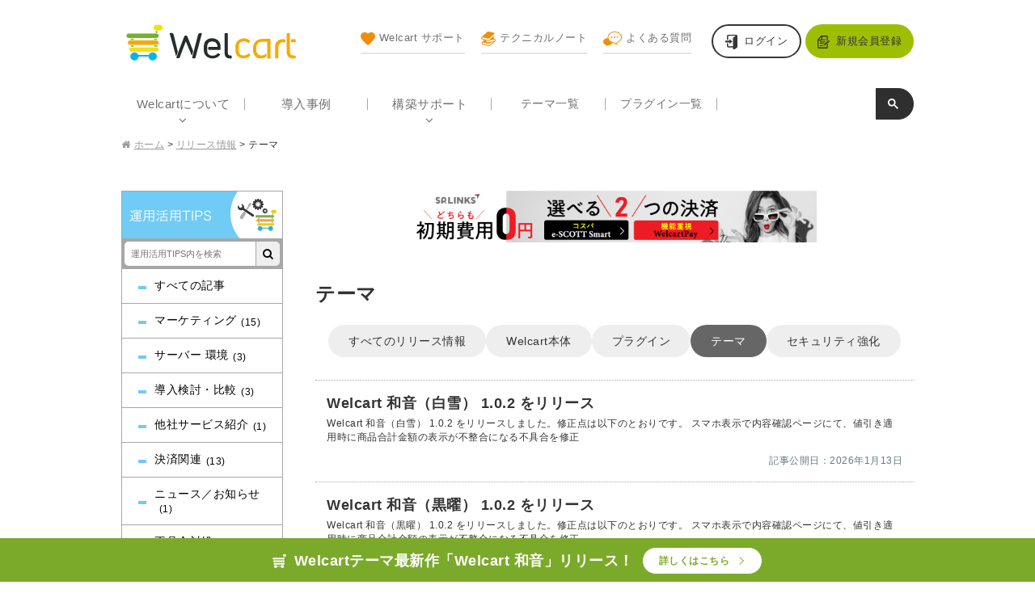

--- FILE ---
content_type: text/html; charset=UTF-8
request_url: https://www.welcart.com/archives/category/information/release/info-theme
body_size: 18799
content:
<!DOCTYPE html>
<html lang="ja">

	<head>
		<meta charset="UTF-8" />
		<meta name="viewport" content="width=device-width, initial-scale=1.0, maximum-scale=1.0" />
		<meta name="format-detection" content="telephone=no"/>

	
		<meta name='robots' content='index, follow, max-image-preview:large, max-snippet:-1, max-video-preview:-1' />

	<!-- This site is optimized with the Yoast SEO plugin v26.4 - https://yoast.com/wordpress/plugins/seo/ -->
	<title>| 【公式】Welcart |SEOに強い！初めてでも安心の無料ネットショップ作成ツール</title>
	<link rel="canonical" href="https://www.welcart.com/archives/category/information/release/info-theme" />
	<link rel="next" href="https://www.welcart.com/archives/category/information/release/info-theme/page/2" />
	<meta property="og:locale" content="ja_JP" />
	<meta property="og:type" content="article" />
	<meta property="og:title" content="| 【公式】Welcart |SEOに強い！初めてでも安心の無料ネットショップ作成ツール" />
	<meta property="og:url" content="https://www.welcart.com/archives/category/information/release/info-theme" />
	<meta property="og:site_name" content="【公式】Welcart |SEOに強い！初めてでも安心の無料ネットショップ作成ツール" />
	<meta property="og:image" content="https://www.welcart.com/wordpress/wp-content/uploads/2022/07/fix2_welcart_ogp.png" />
	<meta property="og:image:width" content="1200" />
	<meta property="og:image:height" content="630" />
	<meta property="og:image:type" content="image/png" />
	<meta name="twitter:card" content="summary_large_image" />
	<meta name="twitter:site" content="@Welcart" />
	<script type="application/ld+json" class="yoast-schema-graph">{"@context":"https://schema.org","@graph":[{"@type":"CollectionPage","@id":"https://www.welcart.com/archives/category/information/release/info-theme","url":"https://www.welcart.com/archives/category/information/release/info-theme","name":"| 【公式】Welcart |SEOに強い！初めてでも安心の無料ネットショップ作成ツール","isPartOf":{"@id":"https://www.welcart.com/#website"},"primaryImageOfPage":{"@id":"https://www.welcart.com/archives/category/information/release/info-theme#primaryimage"},"image":{"@id":"https://www.welcart.com/archives/category/information/release/info-theme#primaryimage"},"thumbnailUrl":"https://www.welcart.com/wordpress/wp-content/uploads/2025/11/theme0015.webp","breadcrumb":{"@id":"https://www.welcart.com/archives/category/information/release/info-theme#breadcrumb"},"inLanguage":"ja"},{"@type":"ImageObject","inLanguage":"ja","@id":"https://www.welcart.com/archives/category/information/release/info-theme#primaryimage","url":"https://www.welcart.com/wordpress/wp-content/uploads/2025/11/theme0015.webp","contentUrl":"https://www.welcart.com/wordpress/wp-content/uploads/2025/11/theme0015.webp","width":1200,"height":900},{"@type":"BreadcrumbList","@id":"https://www.welcart.com/archives/category/information/release/info-theme#breadcrumb","itemListElement":[{"@type":"ListItem","position":1,"name":"ホーム","item":"https://www.welcart.com/"},{"@type":"ListItem","position":2,"name":"お知らせ","item":"https://www.welcart.com/archives/category/information"},{"@type":"ListItem","position":3,"name":"リリース情報","item":"https://www.welcart.com/archives/category/information/release"},{"@type":"ListItem","position":4,"name":"テーマ"}]},{"@type":"WebSite","@id":"https://www.welcart.com/#website","url":"https://www.welcart.com/","name":"【公式】Welcart |SEOに強い！初めてでも安心の無料ネットショップ作成ツール","description":"ネットショップ作成、リニューアルならWelcart。WordPressのプラグインなのでSEOに強く、無料で簡単に導入できます。専門スタッフのサポートもあり、初めてでも安心して使えます。拡張性が高く、お乗り換えにも対応可能なWelcartで、あなたのネットショップを成功へと導きましょう。","publisher":{"@id":"https://www.welcart.com/#organization"},"potentialAction":[{"@type":"SearchAction","target":{"@type":"EntryPoint","urlTemplate":"https://www.welcart.com/?s={search_term_string}"},"query-input":{"@type":"PropertyValueSpecification","valueRequired":true,"valueName":"search_term_string"}}],"inLanguage":"ja"},{"@type":"Organization","@id":"https://www.welcart.com/#organization","name":"【公式】Welcart |SEOに強い！初めてでも安心の無料ネットショップ作成ツール","url":"https://www.welcart.com/","logo":{"@type":"ImageObject","inLanguage":"ja","@id":"https://www.welcart.com/#/schema/logo/image/","url":"https://www.welcart.com/wordpress/wp-content/uploads/2023/09/welcart-ogp.png","contentUrl":"https://www.welcart.com/wordpress/wp-content/uploads/2023/09/welcart-ogp.png","width":696,"height":696,"caption":"【公式】Welcart |SEOに強い！初めてでも安心の無料ネットショップ作成ツール"},"image":{"@id":"https://www.welcart.com/#/schema/logo/image/"},"sameAs":["https://www.facebook.com/welcart","https://x.com/Welcart","https://www.youtube.com/@welcart8763"]}]}</script>
	<!-- / Yoast SEO plugin. -->


<link rel='dns-prefetch' href='//static.addtoany.com' />
<link rel='dns-prefetch' href='//www.welcart.com' />
<link rel='dns-prefetch' href='//cdnjs.cloudflare.com' />
<link rel="alternate" type="application/rss+xml" title="【公式】Welcart |SEOに強い！初めてでも安心の無料ネットショップ作成ツール &raquo; テーマ カテゴリーのフィード" href="https://www.welcart.com/archives/category/information/release/info-theme/feed" />
<script type="text/javascript">
/* <![CDATA[ */
window._wpemojiSettings = {"baseUrl":"https:\/\/s.w.org\/images\/core\/emoji\/16.0.1\/72x72\/","ext":".png","svgUrl":"https:\/\/s.w.org\/images\/core\/emoji\/16.0.1\/svg\/","svgExt":".svg","source":{"concatemoji":"https:\/\/www.welcart.com\/wordpress\/wp-includes\/js\/wp-emoji-release.min.js?ver=5e7daa5e7307398e0917544795777b3a"}};
/*! This file is auto-generated */
!function(s,n){var o,i,e;function c(e){try{var t={supportTests:e,timestamp:(new Date).valueOf()};sessionStorage.setItem(o,JSON.stringify(t))}catch(e){}}function p(e,t,n){e.clearRect(0,0,e.canvas.width,e.canvas.height),e.fillText(t,0,0);var t=new Uint32Array(e.getImageData(0,0,e.canvas.width,e.canvas.height).data),a=(e.clearRect(0,0,e.canvas.width,e.canvas.height),e.fillText(n,0,0),new Uint32Array(e.getImageData(0,0,e.canvas.width,e.canvas.height).data));return t.every(function(e,t){return e===a[t]})}function u(e,t){e.clearRect(0,0,e.canvas.width,e.canvas.height),e.fillText(t,0,0);for(var n=e.getImageData(16,16,1,1),a=0;a<n.data.length;a++)if(0!==n.data[a])return!1;return!0}function f(e,t,n,a){switch(t){case"flag":return n(e,"\ud83c\udff3\ufe0f\u200d\u26a7\ufe0f","\ud83c\udff3\ufe0f\u200b\u26a7\ufe0f")?!1:!n(e,"\ud83c\udde8\ud83c\uddf6","\ud83c\udde8\u200b\ud83c\uddf6")&&!n(e,"\ud83c\udff4\udb40\udc67\udb40\udc62\udb40\udc65\udb40\udc6e\udb40\udc67\udb40\udc7f","\ud83c\udff4\u200b\udb40\udc67\u200b\udb40\udc62\u200b\udb40\udc65\u200b\udb40\udc6e\u200b\udb40\udc67\u200b\udb40\udc7f");case"emoji":return!a(e,"\ud83e\udedf")}return!1}function g(e,t,n,a){var r="undefined"!=typeof WorkerGlobalScope&&self instanceof WorkerGlobalScope?new OffscreenCanvas(300,150):s.createElement("canvas"),o=r.getContext("2d",{willReadFrequently:!0}),i=(o.textBaseline="top",o.font="600 32px Arial",{});return e.forEach(function(e){i[e]=t(o,e,n,a)}),i}function t(e){var t=s.createElement("script");t.src=e,t.defer=!0,s.head.appendChild(t)}"undefined"!=typeof Promise&&(o="wpEmojiSettingsSupports",i=["flag","emoji"],n.supports={everything:!0,everythingExceptFlag:!0},e=new Promise(function(e){s.addEventListener("DOMContentLoaded",e,{once:!0})}),new Promise(function(t){var n=function(){try{var e=JSON.parse(sessionStorage.getItem(o));if("object"==typeof e&&"number"==typeof e.timestamp&&(new Date).valueOf()<e.timestamp+604800&&"object"==typeof e.supportTests)return e.supportTests}catch(e){}return null}();if(!n){if("undefined"!=typeof Worker&&"undefined"!=typeof OffscreenCanvas&&"undefined"!=typeof URL&&URL.createObjectURL&&"undefined"!=typeof Blob)try{var e="postMessage("+g.toString()+"("+[JSON.stringify(i),f.toString(),p.toString(),u.toString()].join(",")+"));",a=new Blob([e],{type:"text/javascript"}),r=new Worker(URL.createObjectURL(a),{name:"wpTestEmojiSupports"});return void(r.onmessage=function(e){c(n=e.data),r.terminate(),t(n)})}catch(e){}c(n=g(i,f,p,u))}t(n)}).then(function(e){for(var t in e)n.supports[t]=e[t],n.supports.everything=n.supports.everything&&n.supports[t],"flag"!==t&&(n.supports.everythingExceptFlag=n.supports.everythingExceptFlag&&n.supports[t]);n.supports.everythingExceptFlag=n.supports.everythingExceptFlag&&!n.supports.flag,n.DOMReady=!1,n.readyCallback=function(){n.DOMReady=!0}}).then(function(){return e}).then(function(){var e;n.supports.everything||(n.readyCallback(),(e=n.source||{}).concatemoji?t(e.concatemoji):e.wpemoji&&e.twemoji&&(t(e.twemoji),t(e.wpemoji)))}))}((window,document),window._wpemojiSettings);
/* ]]> */
</script>
<style id='wp-emoji-styles-inline-css' type='text/css'>

	img.wp-smiley, img.emoji {
		display: inline !important;
		border: none !important;
		box-shadow: none !important;
		height: 1em !important;
		width: 1em !important;
		margin: 0 0.07em !important;
		vertical-align: -0.1em !important;
		background: none !important;
		padding: 0 !important;
	}
</style>
<link rel='stylesheet' id='wp-block-library-css' href='https://www.welcart.com/wordpress/wp-includes/css/dist/block-library/style.min.css?ver=5e7daa5e7307398e0917544795777b3a' type='text/css' media='all' />
<style id='classic-theme-styles-inline-css' type='text/css'>
/*! This file is auto-generated */
.wp-block-button__link{color:#fff;background-color:#32373c;border-radius:9999px;box-shadow:none;text-decoration:none;padding:calc(.667em + 2px) calc(1.333em + 2px);font-size:1.125em}.wp-block-file__button{background:#32373c;color:#fff;text-decoration:none}
</style>
<style id='global-styles-inline-css' type='text/css'>
:root{--wp--preset--aspect-ratio--square: 1;--wp--preset--aspect-ratio--4-3: 4/3;--wp--preset--aspect-ratio--3-4: 3/4;--wp--preset--aspect-ratio--3-2: 3/2;--wp--preset--aspect-ratio--2-3: 2/3;--wp--preset--aspect-ratio--16-9: 16/9;--wp--preset--aspect-ratio--9-16: 9/16;--wp--preset--color--black: #000000;--wp--preset--color--cyan-bluish-gray: #abb8c3;--wp--preset--color--white: #ffffff;--wp--preset--color--pale-pink: #f78da7;--wp--preset--color--vivid-red: #cf2e2e;--wp--preset--color--luminous-vivid-orange: #ff6900;--wp--preset--color--luminous-vivid-amber: #fcb900;--wp--preset--color--light-green-cyan: #7bdcb5;--wp--preset--color--vivid-green-cyan: #00d084;--wp--preset--color--pale-cyan-blue: #8ed1fc;--wp--preset--color--vivid-cyan-blue: #0693e3;--wp--preset--color--vivid-purple: #9b51e0;--wp--preset--gradient--vivid-cyan-blue-to-vivid-purple: linear-gradient(135deg,rgba(6,147,227,1) 0%,rgb(155,81,224) 100%);--wp--preset--gradient--light-green-cyan-to-vivid-green-cyan: linear-gradient(135deg,rgb(122,220,180) 0%,rgb(0,208,130) 100%);--wp--preset--gradient--luminous-vivid-amber-to-luminous-vivid-orange: linear-gradient(135deg,rgba(252,185,0,1) 0%,rgba(255,105,0,1) 100%);--wp--preset--gradient--luminous-vivid-orange-to-vivid-red: linear-gradient(135deg,rgba(255,105,0,1) 0%,rgb(207,46,46) 100%);--wp--preset--gradient--very-light-gray-to-cyan-bluish-gray: linear-gradient(135deg,rgb(238,238,238) 0%,rgb(169,184,195) 100%);--wp--preset--gradient--cool-to-warm-spectrum: linear-gradient(135deg,rgb(74,234,220) 0%,rgb(151,120,209) 20%,rgb(207,42,186) 40%,rgb(238,44,130) 60%,rgb(251,105,98) 80%,rgb(254,248,76) 100%);--wp--preset--gradient--blush-light-purple: linear-gradient(135deg,rgb(255,206,236) 0%,rgb(152,150,240) 100%);--wp--preset--gradient--blush-bordeaux: linear-gradient(135deg,rgb(254,205,165) 0%,rgb(254,45,45) 50%,rgb(107,0,62) 100%);--wp--preset--gradient--luminous-dusk: linear-gradient(135deg,rgb(255,203,112) 0%,rgb(199,81,192) 50%,rgb(65,88,208) 100%);--wp--preset--gradient--pale-ocean: linear-gradient(135deg,rgb(255,245,203) 0%,rgb(182,227,212) 50%,rgb(51,167,181) 100%);--wp--preset--gradient--electric-grass: linear-gradient(135deg,rgb(202,248,128) 0%,rgb(113,206,126) 100%);--wp--preset--gradient--midnight: linear-gradient(135deg,rgb(2,3,129) 0%,rgb(40,116,252) 100%);--wp--preset--font-size--small: 13px;--wp--preset--font-size--medium: 20px;--wp--preset--font-size--large: 36px;--wp--preset--font-size--x-large: 42px;--wp--preset--spacing--20: 0.44rem;--wp--preset--spacing--30: 0.67rem;--wp--preset--spacing--40: 1rem;--wp--preset--spacing--50: 1.5rem;--wp--preset--spacing--60: 2.25rem;--wp--preset--spacing--70: 3.38rem;--wp--preset--spacing--80: 5.06rem;--wp--preset--shadow--natural: 6px 6px 9px rgba(0, 0, 0, 0.2);--wp--preset--shadow--deep: 12px 12px 50px rgba(0, 0, 0, 0.4);--wp--preset--shadow--sharp: 6px 6px 0px rgba(0, 0, 0, 0.2);--wp--preset--shadow--outlined: 6px 6px 0px -3px rgba(255, 255, 255, 1), 6px 6px rgba(0, 0, 0, 1);--wp--preset--shadow--crisp: 6px 6px 0px rgba(0, 0, 0, 1);}:where(.is-layout-flex){gap: 0.5em;}:where(.is-layout-grid){gap: 0.5em;}body .is-layout-flex{display: flex;}.is-layout-flex{flex-wrap: wrap;align-items: center;}.is-layout-flex > :is(*, div){margin: 0;}body .is-layout-grid{display: grid;}.is-layout-grid > :is(*, div){margin: 0;}:where(.wp-block-columns.is-layout-flex){gap: 2em;}:where(.wp-block-columns.is-layout-grid){gap: 2em;}:where(.wp-block-post-template.is-layout-flex){gap: 1.25em;}:where(.wp-block-post-template.is-layout-grid){gap: 1.25em;}.has-black-color{color: var(--wp--preset--color--black) !important;}.has-cyan-bluish-gray-color{color: var(--wp--preset--color--cyan-bluish-gray) !important;}.has-white-color{color: var(--wp--preset--color--white) !important;}.has-pale-pink-color{color: var(--wp--preset--color--pale-pink) !important;}.has-vivid-red-color{color: var(--wp--preset--color--vivid-red) !important;}.has-luminous-vivid-orange-color{color: var(--wp--preset--color--luminous-vivid-orange) !important;}.has-luminous-vivid-amber-color{color: var(--wp--preset--color--luminous-vivid-amber) !important;}.has-light-green-cyan-color{color: var(--wp--preset--color--light-green-cyan) !important;}.has-vivid-green-cyan-color{color: var(--wp--preset--color--vivid-green-cyan) !important;}.has-pale-cyan-blue-color{color: var(--wp--preset--color--pale-cyan-blue) !important;}.has-vivid-cyan-blue-color{color: var(--wp--preset--color--vivid-cyan-blue) !important;}.has-vivid-purple-color{color: var(--wp--preset--color--vivid-purple) !important;}.has-black-background-color{background-color: var(--wp--preset--color--black) !important;}.has-cyan-bluish-gray-background-color{background-color: var(--wp--preset--color--cyan-bluish-gray) !important;}.has-white-background-color{background-color: var(--wp--preset--color--white) !important;}.has-pale-pink-background-color{background-color: var(--wp--preset--color--pale-pink) !important;}.has-vivid-red-background-color{background-color: var(--wp--preset--color--vivid-red) !important;}.has-luminous-vivid-orange-background-color{background-color: var(--wp--preset--color--luminous-vivid-orange) !important;}.has-luminous-vivid-amber-background-color{background-color: var(--wp--preset--color--luminous-vivid-amber) !important;}.has-light-green-cyan-background-color{background-color: var(--wp--preset--color--light-green-cyan) !important;}.has-vivid-green-cyan-background-color{background-color: var(--wp--preset--color--vivid-green-cyan) !important;}.has-pale-cyan-blue-background-color{background-color: var(--wp--preset--color--pale-cyan-blue) !important;}.has-vivid-cyan-blue-background-color{background-color: var(--wp--preset--color--vivid-cyan-blue) !important;}.has-vivid-purple-background-color{background-color: var(--wp--preset--color--vivid-purple) !important;}.has-black-border-color{border-color: var(--wp--preset--color--black) !important;}.has-cyan-bluish-gray-border-color{border-color: var(--wp--preset--color--cyan-bluish-gray) !important;}.has-white-border-color{border-color: var(--wp--preset--color--white) !important;}.has-pale-pink-border-color{border-color: var(--wp--preset--color--pale-pink) !important;}.has-vivid-red-border-color{border-color: var(--wp--preset--color--vivid-red) !important;}.has-luminous-vivid-orange-border-color{border-color: var(--wp--preset--color--luminous-vivid-orange) !important;}.has-luminous-vivid-amber-border-color{border-color: var(--wp--preset--color--luminous-vivid-amber) !important;}.has-light-green-cyan-border-color{border-color: var(--wp--preset--color--light-green-cyan) !important;}.has-vivid-green-cyan-border-color{border-color: var(--wp--preset--color--vivid-green-cyan) !important;}.has-pale-cyan-blue-border-color{border-color: var(--wp--preset--color--pale-cyan-blue) !important;}.has-vivid-cyan-blue-border-color{border-color: var(--wp--preset--color--vivid-cyan-blue) !important;}.has-vivid-purple-border-color{border-color: var(--wp--preset--color--vivid-purple) !important;}.has-vivid-cyan-blue-to-vivid-purple-gradient-background{background: var(--wp--preset--gradient--vivid-cyan-blue-to-vivid-purple) !important;}.has-light-green-cyan-to-vivid-green-cyan-gradient-background{background: var(--wp--preset--gradient--light-green-cyan-to-vivid-green-cyan) !important;}.has-luminous-vivid-amber-to-luminous-vivid-orange-gradient-background{background: var(--wp--preset--gradient--luminous-vivid-amber-to-luminous-vivid-orange) !important;}.has-luminous-vivid-orange-to-vivid-red-gradient-background{background: var(--wp--preset--gradient--luminous-vivid-orange-to-vivid-red) !important;}.has-very-light-gray-to-cyan-bluish-gray-gradient-background{background: var(--wp--preset--gradient--very-light-gray-to-cyan-bluish-gray) !important;}.has-cool-to-warm-spectrum-gradient-background{background: var(--wp--preset--gradient--cool-to-warm-spectrum) !important;}.has-blush-light-purple-gradient-background{background: var(--wp--preset--gradient--blush-light-purple) !important;}.has-blush-bordeaux-gradient-background{background: var(--wp--preset--gradient--blush-bordeaux) !important;}.has-luminous-dusk-gradient-background{background: var(--wp--preset--gradient--luminous-dusk) !important;}.has-pale-ocean-gradient-background{background: var(--wp--preset--gradient--pale-ocean) !important;}.has-electric-grass-gradient-background{background: var(--wp--preset--gradient--electric-grass) !important;}.has-midnight-gradient-background{background: var(--wp--preset--gradient--midnight) !important;}.has-small-font-size{font-size: var(--wp--preset--font-size--small) !important;}.has-medium-font-size{font-size: var(--wp--preset--font-size--medium) !important;}.has-large-font-size{font-size: var(--wp--preset--font-size--large) !important;}.has-x-large-font-size{font-size: var(--wp--preset--font-size--x-large) !important;}
:where(.wp-block-post-template.is-layout-flex){gap: 1.25em;}:where(.wp-block-post-template.is-layout-grid){gap: 1.25em;}
:where(.wp-block-columns.is-layout-flex){gap: 2em;}:where(.wp-block-columns.is-layout-grid){gap: 2em;}
:root :where(.wp-block-pullquote){font-size: 1.5em;line-height: 1.6;}
</style>
<link rel='stylesheet' id='contact-form-7-css' href='https://www.welcart.com/wordpress/wp-content/plugins/contact-form-7/includes/css/styles.css?ver=6.1.4' type='text/css' media='all' />
<link rel='stylesheet' id='flexible-table-block-css' href='https://www.welcart.com/wordpress/wp-content/plugins/flexible-table-block/build/style-index.css?ver=1764654903' type='text/css' media='all' />
<style id='flexible-table-block-inline-css' type='text/css'>
.wp-block-flexible-table-block-table.wp-block-flexible-table-block-table>table{width:100%;max-width:100%;border-collapse:collapse;}.wp-block-flexible-table-block-table.wp-block-flexible-table-block-table.is-style-stripes tbody tr:nth-child(odd) th{background-color:#f0f0f1;}.wp-block-flexible-table-block-table.wp-block-flexible-table-block-table.is-style-stripes tbody tr:nth-child(odd) td{background-color:#f0f0f1;}.wp-block-flexible-table-block-table.wp-block-flexible-table-block-table.is-style-stripes tbody tr:nth-child(even) th{background-color:#ffffff;}.wp-block-flexible-table-block-table.wp-block-flexible-table-block-table.is-style-stripes tbody tr:nth-child(even) td{background-color:#ffffff;}.wp-block-flexible-table-block-table.wp-block-flexible-table-block-table>table tr th,.wp-block-flexible-table-block-table.wp-block-flexible-table-block-table>table tr td{padding:0.5em;border-width:1px;border-style:solid;border-color:#000000;text-align:left;vertical-align:middle;}.wp-block-flexible-table-block-table.wp-block-flexible-table-block-table>table tr th{background-color:#f0f0f1;}.wp-block-flexible-table-block-table.wp-block-flexible-table-block-table>table tr td{background-color:#ffffff;}@media screen and (min-width:769px){.wp-block-flexible-table-block-table.is-scroll-on-pc{overflow-x:scroll;}.wp-block-flexible-table-block-table.is-scroll-on-pc table{max-width:none;align-self:self-start;}}@media screen and (max-width:768px){.wp-block-flexible-table-block-table.is-scroll-on-mobile{overflow-x:scroll;}.wp-block-flexible-table-block-table.is-scroll-on-mobile table{max-width:none;align-self:self-start;}.wp-block-flexible-table-block-table table.is-stacked-on-mobile th,.wp-block-flexible-table-block-table table.is-stacked-on-mobile td{width:100%!important;display:block;}}
</style>
<link rel='stylesheet' id='toc-screen-css' href='https://www.welcart.com/wordpress/wp-content/plugins/table-of-contents-plus/screen.min.css?ver=2411.1' type='text/css' media='all' />
<link rel='stylesheet' id='wcexcptm-global-css' href='https://www.welcart.com/wordpress/wp-content/plugins/wcex-commercial-pt-manager/src/Styled/Global.css?ver=4.5.0' type='text/css' media='all' />
<link rel='stylesheet' id='wc-reset-style-css' href='https://www.welcart.com/wordpress/wp-content/themes/wp_welcart/assets/css/reset.css?ver=1.0' type='text/css' media='all' />
<link rel='stylesheet' id='wc-style-css' href='https://www.welcart.com/wordpress/wp-content/themes/wp_welcart/style.css?ver=2.3' type='text/css' media='all' />
<link rel='stylesheet' id='header-style-css' href='https://www.welcart.com/wordpress/wp-content/themes/wp_welcart/assets/css/header.css?ver=1768451316' type='text/css' media='all' />
<link rel='stylesheet' id='font-awesome-css' href='https://www.welcart.com/wordpress/wp-content/themes/wp_welcart/assets/css/font-awesome.min.css?ver=1.0' type='text/css' media='all' />
<link rel='stylesheet' id='wc-slick-css-css' href='https://www.welcart.com/wordpress/wp-content/themes/wp_welcart/assets/vendor/slick/slick.css?ver=1.0' type='text/css' media='all' />
<link rel='stylesheet' id='wc-tax-style-css' href='https://www.welcart.com/wordpress/wp-content/themes/wp_welcart/assets/css/taxonomy.css?ver=1758184204' type='text/css' media='all' />
<link rel='stylesheet' id='item-extension-css' href='https://www.welcart.com/wordpress/wp-content/themes/wp_welcart/assets/css/item/extension.css?ver=1.1' type='text/css' media='all' />
<link rel='stylesheet' id='seminar-style-css' href='https://www.welcart.com/wordpress/wp-content/themes/wp_welcart/assets/css/seminar.css?ver=1.2.2' type='text/css' media='all' />
<link rel='stylesheet' id='dlsellerStyleSheets-css' href='https://www.welcart.com/wordpress/wp-content/plugins/wcex_dlseller/dlseller.css?ver=5e7daa5e7307398e0917544795777b3a' type='text/css' media='all' />
<link rel='stylesheet' id='aurora-heatmap-css' href='https://www.welcart.com/wordpress/wp-content/plugins/aurora-heatmap/style.css?ver=1.7.1' type='text/css' media='all' />
<link rel='stylesheet' id='collne_article_action-style-css' href='https://www.welcart.com/wordpress/wp-content/plugins/collne_article_action_buttons/assets/css/style.css?ver=5e7daa5e7307398e0917544795777b3a' type='text/css' media='all' />
<link rel='stylesheet' id='usces_default_css-css' href='https://www.welcart.com/wordpress/wp-content/plugins/usc-e-shop/css/usces_default.css?ver=2.11.26.2512161' type='text/css' media='all' />
<link rel='stylesheet' id='theme_cart_css-css' href='https://www.welcart.com/wordpress/wp-content/themes/wp_welcart/usces_cart.css?ver=2.11.26.2512161' type='text/css' media='all' />
<link rel='stylesheet' id='addtoany-css' href='https://www.welcart.com/wordpress/wp-content/plugins/add-to-any/addtoany.min.css?ver=1.16' type='text/css' media='all' />
<script type="text/javascript" src="https://www.welcart.com/wordpress/wp-includes/js/jquery/jquery.min.js?ver=3.7.1" id="jquery-core-js"></script>
<script type="text/javascript" src="https://www.welcart.com/wordpress/wp-includes/js/jquery/jquery-migrate.min.js?ver=3.4.1" id="jquery-migrate-js"></script>
<script type="text/javascript" id="addtoany-core-js-before">
/* <![CDATA[ */
window.a2a_config=window.a2a_config||{};a2a_config.callbacks=[];a2a_config.overlays=[];a2a_config.templates={};a2a_localize = {
	Share: "共有",
	Save: "ブックマーク",
	Subscribe: "購読",
	Email: "メール",
	Bookmark: "ブックマーク",
	ShowAll: "すべて表示する",
	ShowLess: "小さく表示する",
	FindServices: "サービスを探す",
	FindAnyServiceToAddTo: "追加するサービスを今すぐ探す",
	PoweredBy: "Powered by",
	ShareViaEmail: "メールでシェアする",
	SubscribeViaEmail: "メールで購読する",
	BookmarkInYourBrowser: "ブラウザにブックマーク",
	BookmarkInstructions: "このページをブックマークするには、 Ctrl+D または \u2318+D を押下。",
	AddToYourFavorites: "お気に入りに追加",
	SendFromWebOrProgram: "任意のメールアドレスまたはメールプログラムから送信",
	EmailProgram: "メールプログラム",
	More: "詳細&#8230;",
	ThanksForSharing: "共有ありがとうございます !",
	ThanksForFollowing: "フォローありがとうございます !"
};
/* ]]> */
</script>
<script type="text/javascript" defer src="https://static.addtoany.com/menu/page.js" id="addtoany-core-js"></script>
<script type="text/javascript" defer src="https://www.welcart.com/wordpress/wp-content/plugins/add-to-any/addtoany.min.js?ver=1.1" id="addtoany-jquery-js"></script>
<script type="text/javascript" src="https://www.welcart.com/wordpress/wp-content/themes/wp_welcart/assets/js/wc-member-attribute-script.js?ver=1724821078" id="wc-member-attribute-script-js"></script>
<script type="text/javascript" id="aurora-heatmap-js-extra">
/* <![CDATA[ */
var aurora_heatmap = {"_mode":"reporter","ajax_url":"https:\/\/www.welcart.com\/wordpress\/wp-admin\/admin-ajax.php","action":"aurora_heatmap","reports":"click_pc,click_mobile","debug":"0","ajax_delay_time":"3000","ajax_interval":"10","ajax_bulk":null};
/* ]]> */
</script>
<script type="text/javascript" src="https://www.welcart.com/wordpress/wp-content/plugins/aurora-heatmap/js/aurora-heatmap.min.js?ver=1.7.1" id="aurora-heatmap-js"></script>
<link rel="https://api.w.org/" href="https://www.welcart.com/wp-json/" /><link rel="alternate" title="JSON" type="application/json" href="https://www.welcart.com/wp-json/wp/v2/categories/68" /><link rel="EditURI" type="application/rsd+xml" title="RSD" href="https://www.welcart.com/wordpress/xmlrpc.php?rsd" />

<meta name="cdp-version" content="1.5.0" />			<!-- WCEX_Google_Analytics_4 plugins -->
			<!-- Global site tag (gtag.js) - Google Analytics -->
			<script async src="https://www.googletagmanager.com/gtag/js?id=G-0Z84179R76"></script>
			<script>
				window.dataLayer = window.dataLayer || [];
				function gtag(){dataLayer.push(arguments);}
				gtag('js', new Date());

				gtag('config', 'G-0Z84179R76');
			</script>
						<!-- WCEX_Google_Analytics_4 plugins -->
			<script>
				gtag('event', 'page_view');
			</script>
						<!-- WCEX_Google_Analytics_4 plugins -->
			<!-- Google Tag Manager -->
			<script>(function(w,d,s,l,i){w[l]=w[l]||[];w[l].push({'gtm.start':
				new Date().getTime(),event:'gtm.js'});var f=d.getElementsByTagName(s)[0],
				j=d.createElement(s),dl=l!='dataLayer'?'&l='+l:'';j.async=true;j.src=
				'https://www.googletagmanager.com/gtm.js?id='+i+dl;f.parentNode.insertBefore(j,f);
				})(window,document,'script','dataLayer','GTM-T75KQ8K');</script>
			<!-- End Google Tag Manager -->
			<link rel="icon" href="https://www.welcart.com/wordpress/wp-content/uploads/2019/05/cropped-favicon-welcart-2-32x32.png" sizes="32x32" />
<link rel="icon" href="https://www.welcart.com/wordpress/wp-content/uploads/2019/05/cropped-favicon-welcart-2-192x192.png" sizes="192x192" />
<link rel="apple-touch-icon" href="https://www.welcart.com/wordpress/wp-content/uploads/2019/05/cropped-favicon-welcart-2-180x180.png" />
<meta name="msapplication-TileImage" content="https://www.welcart.com/wordpress/wp-content/uploads/2019/05/cropped-favicon-welcart-2-270x270.png" />
		<style type="text/css" id="wp-custom-css">
			
#tos .decimal-leading-zero ol ul li {
	list-style: disc;
}
#tos li {
	margin-bottom: 10px;
}
#tos li:last-child {
	margin-bottom: 0;
}

@media screen and (min-width: 46.25em) {
	#wchs .tab li a {
		font-size: .9rem;
	}
}		</style>
			</head>


	<body class="archive category category-info-theme category-68 wp-theme-wp_welcart">
		
			<!-- WCEX_Google_Analytics_4 plugins -->
			<!-- Google Tag Manager (noscript) -->
			<noscript><iframe src="https://www.googletagmanager.com/ns.html?id=GTM-T75KQ8K" height="0" width="0" style="display:none;visibility:hidden"></iframe></noscript>
			<!-- End Google Tag Manager (noscript) -->
					<!-- WCEX_Google_Analytics_4 plugins -->
		<script>
			window.dataLayer = window.dataLayer || [];
			dataLayer.push({"event":"page_view","page":""})
		</script>
		
		<div id="pos-pagetop" class="site">

			<header id="masthead" class="site-header" role="banner">

				<div class="header-inner cf">

					<div class="site-branding">

													<div class="site-title"><a href="https://www.welcart.com/" title="【公式】Welcart |SEOに強い！初めてでも安心の無料ネットショップ作成ツール" rel="home"><img src="https://www.welcart.com/wordpress/wp-content/themes/wp_welcart/images/site-logo.svg" width="300" height="63" alt="【公式】Welcart |SEOに強い！初めてでも安心の無料ネットショップ作成ツール"></a></div>
						
					</div><!-- .site-branding -->

					<div class="menu-bars"><i class="fa fa-bars" aria-hidden="true"></i>MENU</div>

					<div class="search-icon">
						<input type="checkbox" name="show-searchForm" id="show-searchForm">
						<label for="show-searchForm"><svg xmlns="http://www.w3.org/2000/svg" viewBox="0 0 640 640"><path d="M480 272C480 317.9 465.1 360.3 440 394.7L566.6 521.4C579.1 533.9 579.1 554.2 566.6 566.7C554.1 579.2 533.8 579.2 521.3 566.7L394.7 440C360.3 465.1 317.9 480 272 480C157.1 480 64 386.9 64 272C64 157.1 157.1 64 272 64C386.9 64 480 157.1 480 272zM272 416C351.5 416 416 351.5 416 272C416 192.5 351.5 128 272 128C192.5 128 128 192.5 128 272C128 351.5 192.5 416 272 416z"/></svg><span>SEARCH</span></label>
					</div>
					<div class="gssp">
						<label for="show-searchForm" class="search-close"></label>
						<script async src="https://cse.google.com/cse.js?cx=013275042799768687615:rgliwrlwjou"></script>
						<div class="gcse-searchbox-only"></div>
					</div>

					<div class="mobile-display">

						<div class="mobile-inner">

							<div class="site-logo"><img loading="lazy" src="https://www.welcart.com/wordpress/wp-content/themes/wp_welcart/images/home-site-logo.svg" width="300" height="63" alt="【公式】Welcart |SEOに強い！初めてでも安心の無料ネットショップ作成ツール"></div>

														<div id="member-info" class="member-info">
								<ul class="cf">
																	<li class="login"><a href="https://www.welcart.com/usces-member?usces_page=login" class="usces_login_a">ログイン</a></li>
									<li class="newmember"><a href="https://www.welcart.com/usces-member?usces_page=newmember">新規会員登録</a></li>
																								</ul>
							</div><!-- #member-info -->
							
							<div class="sub-navigation">
								<ul>
									<li>
										<a href="/documents/" onclick="__gaTracker('send', 'event', 'link', 'click', 'link_support_header_top', 1);">
											<img loading="lazy" src="https://www.welcart.com/wordpress/wp-content/themes/wp_welcart/images/header/83.svg" /><br />Welcart サポート
											<span class="text"><span class="in"><span>利用中に困ったらここをチェック</span></span></span>
										</a>
									</li>
									<li>
										<a href="/documents/technicalnote" onclick="__gaTracker('send', 'event', 'link', 'click', 'link_technicalnote_header_top', 1);" >
											<img loading="lazy" src="https://www.welcart.com/wordpress/wp-content/themes/wp_welcart/images/header/manual.svg" /><br />テクニカルノート
											<span class="text"><span class="in"><span>コツ、ノウハウをまとめた技術資料</span></span></span>
										</a>
									</li>
									<li>
										<a href="/documents/archives/category/faq" onclick="__gaTracker('send', 'event', 'link', 'click', 'link_faq_header_top', 1);">
											<img loading="lazy" src="https://www.welcart.com/wordpress/wp-content/themes/wp_welcart/images/header/forum.svg" /><br />よくある質問
											<span class="text"><span class="in"><span>よくあるお問い合わせの質問と回答</span></span></span>
										</a>
									</li>
								</ul>
							</div><!-- .sub-navigation -->

							<!--<div class="site-store"><a href="#"><img src="https://www.welcart.com/wordpress/wp-content/themes/wp_welcart/images/mobile-menu-icon.png" /><br />Welstore</a></div>-->

							<!-- <div class="seminar-info"><a href="/partner/seminar_info/">セミナー情報<span>はこちら</span></a></div> -->

							<div class="site-stores">
								<div class="title">Store</div>
								<div class="cf">
									<a href="/archives/category/item/itemgenre/template/" onclick="__gaTracker('send', 'event', 'link', 'click', 'link_menu_themelist_top', 1);">テーマ一覧</a>
									<a href="/archives/category/item/itemgenre/wcex/" onclick="__gaTracker('send', 'event', 'link', 'click', 'link_menu_pluginlist_top', 1);">プラグイン一覧</a>
								</div>
							</div>

							<nav id="site-navigation" class="main-navigation" role="navigation" aria-label="Top Menu">

								<div class="menu-header-navigation-container">
									<ul id="menu-header-navigation" class="header-menu cf">
										<li class="parent nopage">
										<a href="#" onclick="event.preventDefault();">Welcartについて</a>
											<ul class="children">
												<li><a href="/about/">Welcartについて</a></li>
												<li><a href="/functions-list/">機能一覧</a></li>
												<li><a href="/wc-flow/">導入の流れ</a></li>
												<li><a href="/wc-settlement/">決済サービス</a></li>
												<li><a href="/wc-condition/">システム要件</a></li>
												<li><a href="/page-20190721/">セキュリティー対策</a></li>
												<li><a href="/terms-of-service/">Welcart利用規約</a></li>
											</ul>
										</li>
										<li class="nopage"><a href="/case-interview">導入事例</a></li>
										<li class="parent nopage">
											<a href="#" onclick="event.preventDefault();">構築サポート</a>
											<ul class="children">
												<li><a href="/welcart-cloud/">新規ショップ構築（Welcartクラウド）</a></li>
												<li><a href="/welcart-cloud-sitemigrate/">移転・乗り換え（Welcartクラウド）</a></li>
												<li><a href="/service-welcustom/">制作をプロにお任せ WelCustom</a></li>
												<li><a href="/wc_nav/">お悩み解決 WelRescue</a></li>
												<li><a href="/wc-support/wc-paysupport/">有償メールサポート</a></li>
											</ul>
										</li>

																			</ul>
								</div>

							</nav><!-- #site-navigation -->

							
							<div class="close-btn">
								<div class="close-icon">
								</div>
							</div>

						</div>

					</div><!-- .mobile-display -->


				</div>

			</header>

			<div class="site-content-wrap">

				
				

								<div class="site-content-contain cf two-column">

									<div class="breadcrumbs" typeof="BreadcrumbList" vocab="http://schema.org/"><!-- Breadcrumb NavXT 7.4.1 -->
<span property="itemListElement" typeof="ListItem"><a property="item" typeof="WebPage" title="Go to 【公式】Welcart |SEOに強い！初めてでも安心の無料ネットショップ作成ツール." href="https://www.welcart.com" class="home"><span property="name"><i class="fa fa-home"></i>ホーム</span></a><meta property="position" content="1"></span> &gt; <span property="itemListElement" typeof="ListItem"><a property="item" typeof="WebPage" title="Go to the リリース情報 category archives." href="https://www.welcart.com/archives/category/information/release" class="taxonomy category"><span property="name">リリース情報</span></a><meta property="position" content="2"></span> &gt; <span class="archive taxonomy category current-item">テーマ</span></div>
						
<div id="primary" class="site-content">

		<div id="wiget-area-2col" class="widget-area">
		<div id="custom_html-7" class="widget_text widget widget_custom_html"><div class="textwidget custom-html-widget"><div class="widget widget_media_image" style="text-align: center;"><a href="https://www.welcart.com/sonypaymentservices-module/" onclick="__gaTracker('send', 'event', 'banner', 'click', 'sony_banner_top', 1);"><img src="https://www.welcart.com/wordpress/wp-content/uploads/2025/10/sonyps-banner.webp" width="700" height="90" class="image wp-image-5763  attachment-full size-full sony-banner" alt="ソニーペイメントサービスの2つの決済モジュール" style="max-width: 100%; height: auto; width: 500px;" srcset="https://www.welcart.com/wordpress/wp-content/uploads/2025/10/sonyps-banner.webp 700w, https://www.welcart.com/wordpress/wp-content/uploads/2025/10/sonyps-banner-300x39.webp 300w, https://www.welcart.com/wordpress/wp-content/uploads/2025/10/sonyps-banner-580x75.webp 580w"></a></div></div></div>	</div><!-- #wiget-area-2col -->

	<div id="content" role="main">

		<div class="page-header">
			<h1 class="page-title">テーマ		</div><!-- .page-header -->

		
		
			
				<nav class="category-navigation">
					<ul class="parent">
						<li class="cat-item cat-item-152"><a href="https://www.welcart.com/archives/category/information/fixed-vulnerabilities">セキュリティ強化</a>
</li>
	<li class="cat-item cat-item-121 current-cat-parent current-cat-ancestor"><a href="https://www.welcart.com/archives/category/information/release">リリース情報</a>
<ul class='children'>
	<li class="cat-item cat-item-66"><a href="https://www.welcart.com/archives/category/information/release/info-welcart">Welcart本体</a>
</li>
	<li class="cat-item cat-item-67"><a href="https://www.welcart.com/archives/category/information/release/info-plugin">プラグイン</a>
</li>
	<li class="cat-item cat-item-68 current-cat"><a aria-current="page" href="https://www.welcart.com/archives/category/information/release/info-theme">テーマ</a>
</li>
</ul>
</li>
					</ul>
				</nav>

			
							<div class="post-list">
					<article id="post-26905" class="cf post-26905 post type-post status-publish format-standard has-post-thumbnail category-info-theme0015 category-information category-info-theme category-release">
	<a href="https://www.welcart.com/archives/26905.html">
				<h2 class="entry-title">Welcart 和音（白雪） 1.0.2 をリリース</h2>		<div class="entry-excerpt entry-content"><p>Welcart 和音（白雪） 1.0.2 をリリースしました。修正点は以下のとおりです。 スマホ表示で内容確認ページにて、値引き適用時に商品合計金額の表示が不整合になる不具合を修正</p></div>
		<div class="entry-meta"><span class="entry-time">記事公開日：<time datetime="2026-01-13T16:10:57+09:00">2026年1月13日</time></span></div>
	</a>
</article><article id="post-26903" class="cf post-26903 post type-post status-publish format-standard has-post-thumbnail category-info-theme0016 category-information category-info-theme category-release">
	<a href="https://www.welcart.com/archives/26903.html">
				<h2 class="entry-title">Welcart 和音（黒曜） 1.0.2 をリリース</h2>		<div class="entry-excerpt entry-content"><p>Welcart 和音（黒曜） 1.0.2 をリリースしました。修正点は以下のとおりです。 スマホ表示で内容確認ページにて、値引き適用時に商品合計金額の表示が不整合になる不具合を修正</p></div>
		<div class="entry-meta"><span class="entry-time">記事公開日：<time datetime="2026-01-13T16:10:55+09:00">2026年1月13日</time></span></div>
	</a>
</article><article id="post-26901" class="cf post-26901 post type-post status-publish format-standard has-post-thumbnail category-information category-info-theme category-release category-info-theme0014">
	<a href="https://www.welcart.com/archives/26901.html">
				<h2 class="entry-title">Welcart Duo 1.0.4 をリリース</h2>		<div class="entry-excerpt entry-content"><p>Welcart Duo 1.0.4 をリリースしました。修正点は以下のとおりです。 スマホ表示で内容確認ページにて、値引き適用時に商品合計金額の表示が不整合になる不具合を修正</p></div>
		<div class="entry-meta"><span class="entry-time">記事公開日：<time datetime="2026-01-13T16:10:53+09:00">2026年1月13日</time></span></div>
	</a>
</article><article id="post-26652" class="cf post-26652 post type-post status-publish format-standard has-post-thumbnail category-info-theme0015 category-info-theme category-release category-information">
	<a href="https://www.welcart.com/archives/26652.html">
				<h2 class="entry-title">Welcart 和音（白雪） 1.0.1 をリリース</h2>		<div class="entry-excerpt entry-content"><p>Welcart 和音（白雪） 1.0.1 をリリースしました。修正点は以下のとおりです。 初回インストール・有効化時のみエラーが発生する不具合を修正</p></div>
		<div class="entry-meta"><span class="entry-time">記事公開日：<time datetime="2025-12-17T10:20:23+09:00">2025年12月17日</time></span></div>
	</a>
</article><article id="post-26654" class="cf post-26654 post type-post status-publish format-standard has-post-thumbnail category-info-theme0016 category-information category-info-theme category-release">
	<a href="https://www.welcart.com/archives/26654.html">
				<h2 class="entry-title">Welcart 和音（黒曜） 1.0.1 をリリース</h2>		<div class="entry-excerpt entry-content"><p>Welcart 和音（黒曜） 1.0.1 をリリースしました。修正点は以下のとおりです。 初回インストール・有効化時のみエラーが発生する不具合を修正</p></div>
		<div class="entry-meta"><span class="entry-time">記事公開日：<time datetime="2025-12-17T10:20:14+09:00">2025年12月17日</time></span></div>
	</a>
</article><article id="post-26509" class="cf post-26509 post type-post status-publish format-standard has-post-thumbnail category-information category-info-theme category-release category-info-theme0014">
	<a href="https://www.welcart.com/archives/26509.html">
				<h2 class="entry-title">Welcart Duo 1.0.3 をリリース</h2>		<div class="entry-excerpt entry-content"><p>Welcart Duo 1.0.3 をリリースしました。修正点は以下のとおりです。 【Auto Delivery】SKU Select 商品の場合、金額が二重に表示される不具合を修正 【Auto Delivery】通常価</p></div>
		<div class="entry-meta"><span class="entry-time">記事公開日：<time datetime="2025-12-11T14:46:40+09:00">2025年12月11日</time></span></div>
	</a>
</article><article id="post-26506" class="cf post-26506 post type-post status-publish format-standard has-post-thumbnail category-information category-info-theme category-release category-info-theme0013">
	<a href="https://www.welcart.com/archives/26506.html">
				<h2 class="entry-title">Welcart Simple Plus Vertical 1.0.5 をリリース</h2>		<div class="entry-excerpt entry-content"><p>Welcart Simple Plus Vertical 1.0.5 をリリースしました。修正点は以下のとおりです。 【Multiple Shipping】購入履歴のレイアウト崩れを修正 投稿に商品カテゴリーが付与されて</p></div>
		<div class="entry-meta"><span class="entry-time">記事公開日：<time datetime="2025-12-11T14:46:30+09:00">2025年12月11日</time></span></div>
	</a>
</article><article id="post-26503" class="cf post-26503 post type-post status-publish format-standard has-post-thumbnail category-release category-information category-info-theme category-info-theme0012">
	<a href="https://www.welcart.com/archives/26503.html">
				<h2 class="entry-title">Welcart Simple Plus Lefty 1.1.13 をリリース</h2>		<div class="entry-excerpt entry-content"><p>Welcart Simple Plus Lefty 1.1.13 をリリースしました。修正点は以下のとおりです。 【Multiple Shipping】購入履歴のレイアウト崩れを修正 アドミンバー表示時にヘッダーメニュー</p></div>
		<div class="entry-meta"><span class="entry-time">記事公開日：<time datetime="2025-12-11T14:46:19+09:00">2025年12月11日</time></span></div>
	</a>
</article><article id="post-26500" class="cf post-26500 post type-post status-publish format-standard has-post-thumbnail category-information category-info-theme category-release category-info-theme0011">
	<a href="https://www.welcart.com/archives/26500.html">
				<h2 class="entry-title">Welcart Simple Plus 1.5.13 をリリース</h2>		<div class="entry-excerpt entry-content"><p>Welcart Simple Plus 1.5.13 をリリースしました。修正点は以下のとおりです。 【Multiple Shipping】購入履歴のレイアウト崩れを修正 投稿に商品カテゴリーが付与されていると価格表示処</p></div>
		<div class="entry-meta"><span class="entry-time">記事公開日：<time datetime="2025-12-11T14:46:10+09:00">2025年12月11日</time></span></div>
	</a>
</article><article id="post-26496" class="cf post-26496 post type-post status-publish format-standard has-post-thumbnail category-information category-info-theme category-release category-info-theme0010">
	<a href="https://www.welcart.com/archives/26496.html">
				<h2 class="entry-title">Welcart Assertive 1.4.11 をリリース</h2>		<div class="entry-excerpt entry-content"><p>Welcart Assertive 1.4.11 をリリースしました。修正点は以下のとおりです。 【Multiple Shipping】ギフト用配送先指定購入時、受注編集画面のSKU画像にエラーが表示される不具合を修正 </p></div>
		<div class="entry-meta"><span class="entry-time">記事公開日：<time datetime="2025-12-11T14:45:57+09:00">2025年12月11日</time></span></div>
	</a>
</article><article id="post-26493" class="cf post-26493 post type-post status-publish format-standard has-post-thumbnail category-information category-info-theme category-release category-info-theme0009">
	<a href="https://www.welcart.com/archives/26493.html">
				<h2 class="entry-title">Welcart Mode 1.5.14 をリリース</h2>		<div class="entry-excerpt entry-content"><p>Welcart Mode 1.5.13 をリリースしました。修正点は以下のとおりです。 【Multiple Shipping】購入履歴のレイアウト崩れを修正</p></div>
		<div class="entry-meta"><span class="entry-time">記事公開日：<time datetime="2025-12-11T14:45:45+09:00">2025年12月11日</time></span></div>
	</a>
</article><article id="post-26490" class="cf post-26490 post type-post status-publish format-standard has-post-thumbnail category-information category-info-theme category-release category-info-theme0008">
	<a href="https://www.welcart.com/archives/26490.html">
				<h2 class="entry-title">Welcart Panetteria 1.6.6 をリリース</h2>		<div class="entry-excerpt entry-content"><p>Welcart Panetteria 1.6.6 をリリースしました。修正点は以下のとおりです。 【Multiple Shipping】ギフト用配送先指定購入時、受注編集画面のSKU画像にエラーが表示される不具合を修正 </p></div>
		<div class="entry-meta"><span class="entry-time">記事公開日：<time datetime="2025-12-11T14:45:32+09:00">2025年12月11日</time></span></div>
	</a>
</article><article id="post-26481" class="cf post-26481 post type-post status-publish format-standard has-post-thumbnail category-information category-info-theme category-release category-info-theme0006">
	<a href="https://www.welcart.com/archives/26481.html">
				<h2 class="entry-title">Welcart Voll 1.5.6 をリリース</h2>		<div class="entry-excerpt entry-content"><p>Welcart Voll 1.5.6 をリリースしました。修正点は以下のとおりです。 【Multiple Shipping】ギフト用配送先指定購入時、受注編集画面のSKU画像にエラーが表示される不具合を修正 【Multi</p></div>
		<div class="entry-meta"><span class="entry-time">記事公開日：<time datetime="2025-12-11T14:45:20+09:00">2025年12月11日</time></span></div>
	</a>
</article><article id="post-26485" class="cf post-26485 post type-post status-publish format-standard has-post-thumbnail category-info-theme category-release category-information category-info-theme0007">
	<a href="https://www.welcart.com/archives/26485.html">
				<h2 class="entry-title">Welcart Beldad 1.5.6 をリリース</h2>		<div class="entry-excerpt entry-content"><p>Welcart Beldad 1.5.6 をリリースしました。修正点は以下のとおりです。 【Multiple Shipping】ギフト用配送先指定購入時、受注編集画面のSKU画像にエラーが表示される不具合を修正 【Mul</p></div>
		<div class="entry-meta"><span class="entry-time">記事公開日：<time datetime="2025-12-11T14:44:57+09:00">2025年12月11日</time></span></div>
	</a>
</article><article id="post-26436" class="cf post-26436 post type-post status-publish format-standard has-post-thumbnail category-info-theme0015 category-info-theme0016 category-information category-info-theme category-release">
	<a href="https://www.welcart.com/archives/26436.html">
				<h2 class="entry-title">Welcartテーマ最新作「Welcart 和音」リリース！</h2>		<div class="entry-excerpt entry-content"><p>“縦書き”と“伝統色”が織りなす、新しいEC表現。Welcart初となる「和」の公式テーマ「和音（Waon）」が本日リリースされました。 「和音」が目指したのは、単なる“和風デザイン”ではありません。ブランドの物語を、静</p></div>
		<div class="entry-meta"><span class="entry-time">記事公開日：<time datetime="2025-12-08T10:19:24+09:00">2025年12月8日</time></span></div>
	</a>
</article><article id="post-25836" class="cf post-25836 post type-post status-publish format-standard has-post-thumbnail category-information category-info-theme category-release category-info-theme0014">
	<a href="https://www.welcart.com/archives/25836.html">
				<h2 class="entry-title">Welcart Duo 1.0.2 をリリース</h2>		<div class="entry-excerpt entry-content"><p>Welcart Duo 1.0.2 をリリースしました。修正点は以下のとおりです。 ブロックエディタ関連のレイアウト不具合を修正 【ゼウス】クレジットカード支払い時の内容確認画面のレイアウト崩れを修正 支払方法ページの利</p></div>
		<div class="entry-meta"><span class="entry-time">記事公開日：<time datetime="2025-09-04T10:53:32+09:00">2025年9月4日</time></span></div>
	</a>
</article><article id="post-25834" class="cf post-25834 post type-post status-publish format-standard has-post-thumbnail category-information category-info-theme category-release category-info-theme0013">
	<a href="https://www.welcart.com/archives/25834.html">
				<h2 class="entry-title">Welcart Simple Plus Vertical 1.0.4 をリリース</h2>		<div class="entry-excerpt entry-content"><p>Welcart Simple Plus Vertical 1.0.4 をリリースしました。修正点は以下のとおりです。 【Kuroneko Daikin Atobarai Service】スマホタイプ利用時の認証画面レイア</p></div>
		<div class="entry-meta"><span class="entry-time">記事公開日：<time datetime="2025-09-04T10:53:22+09:00">2025年9月4日</time></span></div>
	</a>
</article><article id="post-25832" class="cf post-25832 post type-post status-publish format-standard has-post-thumbnail category-info-theme category-release category-information category-info-theme0012">
	<a href="https://www.welcart.com/archives/25832.html">
				<h2 class="entry-title">Welcart Simple Plus Lefty 1.1.12 をリリース</h2>		<div class="entry-excerpt entry-content"><p>Welcart Simple Plus Lefty 1.1.12 をリリースしました。修正点は以下のとおりです。 SKUテーブル見出し背景色がカスタマイザーの色設定と連動していない 【Kuroneko Daikin At</p></div>
		<div class="entry-meta"><span class="entry-time">記事公開日：<time datetime="2025-09-04T10:53:13+09:00">2025年9月4日</time></span></div>
	</a>
</article><article id="post-25830" class="cf post-25830 post type-post status-publish format-standard has-post-thumbnail category-information category-info-theme category-release category-info-theme0011">
	<a href="https://www.welcart.com/archives/25830.html">
				<h2 class="entry-title">Welcart Simple Plus 1.5.12 をリリース</h2>		<div class="entry-excerpt entry-content"><p>Welcart Simple Plus 1.5.12 をリリースしました。修正点は以下のとおりです。 【Kuroneko Daikin Atobarai Service】スマホタイプ利用時の認証画面レイアウト崩れを修正 </p></div>
		<div class="entry-meta"><span class="entry-time">記事公開日：<time datetime="2025-09-04T10:53:06+09:00">2025年9月4日</time></span></div>
	</a>
</article><article id="post-25828" class="cf post-25828 post type-post status-publish format-standard has-post-thumbnail category-information category-info-theme category-release category-info-theme0010">
	<a href="https://www.welcart.com/archives/25828.html">
				<h2 class="entry-title">Welcart Assertive 1.4.10 をリリース</h2>		<div class="entry-excerpt entry-content"><p>Welcart Assertive 1.4.10 をリリースしました。修正点は以下のとおりです。 【Multiple Shipping】ギフト用配送先ページのボタン文言を「新しい配送先を登録する」に変更 【Kuronek</p></div>
		<div class="entry-meta"><span class="entry-time">記事公開日：<time datetime="2025-09-04T10:52:59+09:00">2025年9月4日</time></span></div>
	</a>
</article>				</div>

				<div class="pagination_wrapper">
	<ul class='page-numbers'>
	<li><span aria-current="page" class="page-numbers current">1</span></li>
	<li><a class="page-numbers" href="https://www.welcart.com/archives/category/information/release/info-theme/page/2">2</a></li>
	<li><a class="page-numbers" href="https://www.welcart.com/archives/category/information/release/info-theme/page/3">3</a></li>
	<li><span class="page-numbers dots">&hellip;</span></li>
	<li><a class="page-numbers" href="https://www.welcart.com/archives/category/information/release/info-theme/page/22">22</a></li>
	<li><a class="next page-numbers" href="https://www.welcart.com/archives/category/information/release/info-theme/page/2"> &raquo; </a></li>
</ul>
</div><!-- .pagenation-wrapper -->

			
		

	</div><!-- #content -->
</div><!-- #primary -->

<aside id="secondary" class="widget-area" role="complementary">
	<div id="side-bnr" class="cf">
			</div><!-- #side-bnr -->

		<div id="tips-list" class="widget tax-list">
		<h3 class="widget-title"><img src="https://www.welcart.com/wordpress/wp-content/themes/wp_welcart/images/secondary/side-tips.png" alt="運用活用TIPS"></h3>
		<form role="search" method="get" class="widget-search tips-search" action="https://www.welcart.com/">
			<label>
				<span class="screen-reader-text">検索</span>
				<input type="search" class="search-field" placeholder="運用活用TIPS内を検索" value="" name="s" />
			</label>
			<input type="hidden" name="post_type" value="tips" />
			<button type="submit" class="search-submit" aria-label="検索">
				<i class="fa fa-search" aria-hidden="true"></i>
			</button>
		</form>
		<ul>
			<li><a href="https://www.welcart.com/archives/tips">すべての記事</a></li>
								<li><a href="https://www.welcart.com/archives/tips-cat/marketing">マーケティング<span>(15)</span></a></li>
										<li><a href="https://www.welcart.com/archives/tips-cat/server-environment">サーバー 環境<span>(3)</span></a></li>
										<li><a href="https://www.welcart.com/archives/tips-cat/consideration">導入検討・比較<span>(3)</span></a></li>
										<li><a href="https://www.welcart.com/archives/tips-cat/other-companies-services">他社サービス紹介<span>(1)</span></a></li>
										<li><a href="https://www.welcart.com/archives/tips-cat/payment">決済関連<span>(13)</span></a></li>
										<li><a href="https://www.welcart.com/archives/tips-cat/news-announcements">ニュース／お知らせ<span>(1)</span></a></li>
										<li><a href="https://www.welcart.com/archives/tips-cat/troubleshooting">不具合対処<span>(5)</span></a></li>
										<li><a href="https://www.welcart.com/archives/tips-cat/theme">テーマ<span>(4)</span></a></li>
										<li><a href="https://www.welcart.com/archives/tips-cat/wordpress">WordPress<span>(6)</span></a></li>
										<li><a href="https://www.welcart.com/archives/tips-cat/ssl">SSL関連<span>(2)</span></a></li>
										<li><a href="https://www.welcart.com/archives/tips-cat/operating">操作関連<span>(20)</span></a></li>
										<li><a href="https://www.welcart.com/archives/tips-cat/carriage">送料<span>(1)</span></a></li>
										<li><a href="https://www.welcart.com/archives/tips-cat/upgrade">アップグレード<span>(6)</span></a></li>
										<li><a href="https://www.welcart.com/archives/tips-cat/wcex">拡張プラグイン<span>(10)</span></a></li>
										<li><a href="https://www.welcart.com/archives/tips-cat/security">セキュリティ<span>(10)</span></a></li>
										<li><a href="https://www.welcart.com/archives/tips-cat/mail">メール<span>(3)</span></a></li>
										<li><a href="https://www.welcart.com/archives/tips-cat/analysis">分析<span>(3)</span></a></li>
							</ul>
	</div>

		<div id="techinfo-list" class="widget tax-list">
		<h3 class="widget-title"><img src="https://www.welcart.com/wordpress/wp-content/themes/wp_welcart/images/secondary/side-techinfo.png" alt="テクニカルノート"></h3>
		<form role="search" method="get" class="widget-search tips-search" action="https://www.welcart.com/">
			<label>
				<span class="screen-reader-text">検索</span>
				<input type="search" class="search-field" placeholder="テクニカルノート内を検索" value="" name="s" />
			</label>
			<input type="hidden" name="post_type" value="techinfo" />
			<button type="submit" class="search-submit" aria-label="検索">
				<i class="fa fa-search" aria-hidden="true"></i>
			</button>
		</form>
		<ul>
			<li><a href="https://www.welcart.com/archives/techinfo">すべての記事</a></li>
							<li><a href="https://www.welcart.com/archives/techinfo-cat/report">資料<span>(2)</span></a></li>
									<li><a href="https://www.welcart.com/archives/techinfo-cat/problem-solving">不具合対処<span>(8)</span></a></li>
									<li><a href="https://www.welcart.com/archives/techinfo-cat/hook">フック<span>(2)</span></a></li>
									<li><a href="https://www.welcart.com/archives/techinfo-cat/theme">テーマ<span>(12)</span></a></li>
									<li><a href="https://www.welcart.com/archives/techinfo-cat/wcex-dlseller">DL Seller<span>(1)</span></a></li>
									<li><a href="https://www.welcart.com/archives/techinfo-cat/wxce-autodelivery">Auto Delivery<span>(2)</span></a></li>
									<li><a href="https://www.welcart.com/archives/techinfo-cat/customize">カスタマイズ<span>(10)</span></a></li>
									<li><a href="https://www.welcart.com/archives/techinfo-cat/server">サーバー関連<span>(2)</span></a></li>
									<li><a href="https://www.welcart.com/archives/techinfo-cat/patch">パッチ<span>(3)</span></a></li>
									<li><a href="https://www.welcart.com/archives/techinfo-cat/template-tag">テンプレートタグ<span>(3)</span></a></li>
							</ul>
	</div>

	<div id="side-bottom-bnr" class="cf">
		<div id="custom_html-12" class="widget_text widget widget_custom_html"><div class="textwidget custom-html-widget"><div class="widget widget_media_image"><a href="https://www.cardservice.co.jp/ad/ad_welcart/?r=side" target="_blank" onclick="__gaTracker('send', 'event', 'banner', 'click', 'zeus_banner_sidebar', 4);" rel="noopener"><img src="https://www.welcart.com/wordpress/wp-content/uploads/2025/08/zeus-bnr.webp" width="200" height="130" alt="ゼウスのご案内"></a></div>

<div class="widget widget_media_image"><a id="waon_white_banner-side" href="https://www.welcart.com/archives/26195.html"><img src="https://www.welcart.com/wordpress/wp-content/uploads/2025/12/bnr-waon-side-white.webp" alt="Welcart和音（白雪）ホワイト 商品ページへのサイドバーのバナー画像" width="200" height="120"></a></div>

<div class="widget widget_media_image"><a id="waon_black_banner-side" href="https://www.welcart.com/archives/26197.html"><img src="https://www.welcart.com/wordpress/wp-content/uploads/2025/12/bnr-waon-side-black.webp" alt="Welcart和音（黒曜）ブラック 商品ページへのサイドバーのバナー画像" width="200" height="120"></a></div>

<div class="widget widget_media_image"><a id="welcart-cloud-sitemigrate-lp_banner-side" href="https://www.welcart.com/welcart-cloud-sitemigrate"><img src="https://www.welcart.com/wordpress/wp-content/uploads/2024/03/bnr-side-welcloud-sitemigrate.webp" alt="更新時の不具合まで対応！保守付きパッケージ　Welcartクラウド" width="200" height="120"></a></div>

<div class="widget widget_media_image"><a id="duo_banner-side" href="https://www.welcart.com/archives/25040.html"><img src="https://www.welcart.com/wordpress/wp-content/uploads/2025/12/bnr-side-duo.webp" alt="惹きつけるUI、スマートな設定 ふたつを叶えるテーマ Welcart Duo" width="200" height="120"></a></div>

<div class="widget widget_media_image"><a id="favorite_banner-side" href="https://www.welcart.com/archives/14860.html"><img src="https://www.welcart.com/wordpress/wp-content/uploads/2021/10/favorite-side-bnr.png" alt="お気に入りリストプラグイン" width="200" height="120"></a></div>

<div class="widget widget_media_image"><a id="delivery-address_banner-side" href="https://www.welcart.com/archives/15415.html"><img src="https://www.welcart.com/wordpress/wp-content/uploads/2021/12/side-delivery-address.webp" alt="アドレス帳プラグイン" width="200" height="120"></a></div>

<div class="widget widget_media_image"><a id="google-shopping_banner-side" href="https://www.welcart.com/archives/15663.html"><img src="https://www.welcart.com/wordpress/wp-content/uploads/2024/03/bnr-side-gshopping.webp" alt="GoogleショッピングTSV連携プラグイン |" width="200" height="120"></a></div>
<div class="widget widget_media_image"><a id="cooperativeplugin_banner-side"  href="https://www.welcart.com/cooperative-plugin/"><img src="https://www.welcart.com/wordpress/wp-content/uploads/2022/02/SB_Guiding_BNR.png" alt="Welcart+αでスマートなネットショップ構築を" width="200" height="120"></a></div>
<div class="widget widget_media_image"><a href="https://www.welcart.com/about/"><img src="https://www.welcart.com/wordpress/wp-content/uploads/2019/06/side-about.png" alt="Welcartについて" width="200" height="80"></a></div>
<div class="widget widget_media_image"><a href="https://www.welcart.com/documents/"><img src="https://www.welcart.com/wordpress/wp-content/uploads/2020/09/side-support.png" alt="Welcart サポート"></a></div>
<div class="widget widget_media_image"><a href="https://www.welcart.com/documents/manual-welcart"><img src="https://www.welcart.com/wordpress/wp-content/uploads/2019/06/side-manual.png" alt="Welcart Manual"></a></div>
<div class="widget widget_media_image"><a href="https://www.welcart.com/community/forums"><img src="https://www.welcart.com/wordpress/wp-content/uploads/2019/06/side-forum.png" alt="フォーラム"></a></div></div></div>	</div>
</aside>

			</div><!-- .site-content-contain -->
		</div><!-- .site-content-wrap -->

		<div id="footer-widgetarea-top">
			<div class="widget-area cf">
				<div id="custom_html-2" class="widget_text widget widget_custom_html"><div class="textwidget custom-html-widget"><div class="widget widget_media_image"><a href="http://www.sonypaymentservices.jp/intro-welcart/" target="_blank" onclick="__gaTracker('send', 'event', 'banner', 'click', 'sony_banner_home', 4);"><img loading="lazy" src="https://www.welcart.com/wordpress/wp-content/uploads/2025/10/splinks-footer.webp" width="200" height="130" alt="ソニーペイメントサービスのご案内"></a></div>
<div class="widget widget_media_image"><a href="https://www.cardservice.co.jp/ad/ad_welcart/" target="_blank" onclick="__gaTracker('send', 'event', 'banner', 'click', 'zeus_banner_footer', 4);"><img loading="lazy" src="https://www.welcart.com/wordpress/wp-content/uploads/2025/10/zeus-bnr.webp" width="200" height="130" alt="ゼウスのご案内"></a></div>
<div class="widget widget_media_image"><a href="https://www.paygent.co.jp/service/package_cart/welcart/?utm_source=welcart_bnr&utm_medium=banner&utm_campaign=welcart_bnr" target="_blank" onclick="__gaTracker('send', 'event', 'banner', 'click', 'paygent_banner_footer', 4);"><img loading="lazy" src="https://www.welcart.com/wordpress/wp-content/themes/wp_welcart/images/banner/bnr-paygent.png"  width="200" height="130" alt="ペイジェントのご案内"></a></div></div></div>			</div>
		</div><!-- #footer-widgetarea-top -->
		
			<article id="ff_release_nav">
		<div class="inner">
							<div class="block">
					<a href="https://www.welcart.com/archives/26848.html" onclick="__gaTracker('send', 'event', 'button', 'click', 'float_footer_1', 1);">
						<div class="inside">
							<h2 class="release_title"><i></i><span>【重要】特定のサーバ環境と決済サービスの組み合わせにおけるエラーの発生について</span></h2>
							<nav class="release_nav"><strong><span>詳しくはこちら</span></strong></nav>
						</div>
					</a>
				</div>
								<div class="block">
					<a href="https://www.welcart.com/archives/26436.html" onclick="__gaTracker('send', 'event', 'button', 'click', 'float_footer_2', 1);">
						<div class="inside">
							<h2 class="release_title"><i></i><span>Welcartテーマ最新作「Welcart 和音」リリース！</span></h2>
							<nav class="release_nav"><strong><span>詳しくはこちら</span></strong></nav>
						</div>
					</a>
				</div>
								<div class="block">
					<a href="https://www.welcart.com/archives/tips/tips-20240613" onclick="__gaTracker('send', 'event', 'button', 'click', 'float_footer_3', 1);">
						<div class="inside">
							<h2 class="release_title"><i></i><span>2025年3月までのEMV 3-Dセキュア（3Dセキュア2.0）導入義務化について</span></h2>
							<nav class="release_nav"><strong><span>詳しくはこちら</span></strong></nav>
						</div>
					</a>
				</div>
								<div class="block">
					<a href="https://www.welcart.com/archives/22376.html" onclick="__gaTracker('send', 'event', 'button', 'click', 'float_footer_4', 1);">
						<div class="inside">
							<h2 class="release_title"><i></i><span>【重要】Welcart.com を装った迷惑メールについて</span></h2>
							<nav class="release_nav"><strong><span>詳しくはこちら</span></strong></nav>
						</div>
					</a>
				</div>
						</div>
	</article>
	
		<div id="pageTop">
			<div class="in">
				<a href="#pos-pagetop"><img loading="lazy" src="https://www.welcart.com/wordpress/wp-content/themes/wp_welcart/images/footer/page-top.png" width="15" height="11" alt="ページトップ" />PAGE TOP</a>
			</div>
		</div>

		<footer id="colophon" class="site-footer" role="contentinfo">
			<div class="footer-inner">

			
				<nav id="site-info-pc" class="footer-navigation-pc">
					<div class="menu-footer-nav-container cf">
						<ul id="menu-footer-nav1" class="footer-menu cf">
							<li>
								<a href="https://www.welcart.com/about/">Welcartについて</a>
								<ul class="children">
									<li><a href="/functions-list/">機能一覧</a></li>
									<li><a href="https://www.welcart.com/wc-flow/">導入の流れ</a></li>
									<li><a href="https://www.welcart.com/wc-settlement/">決済サービス</a></li>
									<li><a href="https://www.welcart.com/wc-condition/">システム要件</a></li>
									<li><a href="https://www.welcart.com/terms-of-service/">Welcart利用規約</a></li>
								</ul>
							</li>
							<li>
								<a href="https://www.welcart.com/partner/">パートナープログラム</a>
								<ul class="children">
									<li><a href="https://www.welcart.com/partner/list/">パートナーリスト</a></li>
									<li><a href="https://www.welcart.com/archives/partner-interview/">パートナーインタビュー</a></li>
									<li><a href="https://www.welcart.com/partner/seminar_info/">セミナー情報</a></li>
									<li><a href="https://www.welcart.com/partner/consultation/">パートナー個別相談窓口</a></li>
								</ul>
							</li>
						</ul>
						<ul id="menu-footer-nav2" class="footer-menu cf">
							<li>
								<a href="https://www.welcart.com/case-interview">導入事例</a>
							</li>
							<li>
								構築サポート
								<ul class="children">
									<li><a href="https://www.welcart.com/welcart-cloud/">新規ショップ構築（Welcartクラウド）</a></li>
									<li><a href="https://www.welcart.com/welcart-cloud-sitemigrate/">移転・乗り換え（Welcartクラウド）</a></li>
									<li><a href="https://www.welcart.com/service-welcustom/">制作をプロにお任せ WelCustom</a></li>
									<li><a href="https://www.welcart.com/wc_nav/">お悩み解決 WelRescue</a></li>
									<li><a href="https://www.welcart.com/archives/category/item/itemgenre/template/">テーマ一覧 WelStore</a></li>
									<li><a href="https://www.welcart.com/archives/category/item/itemgenre/wcex/">プラグイン一覧 WelStore</a></li>
								</ul>
							</li>
						</ul>
						<ul id="menu-footer-nav3" class="footer-menu cf">
							<li>
								サポート
								<ul class="children">
									<li><a href="https://www.welcart.com/documents/archives/category/faq">よくある質問</a></li>
									<li><a href="https://www.welcart.com/wc-support/wc-paysupport/">有償メールサポート</a></li>
									<li><a href="https://www.welcart.com/wc-contact/">お問い合わせ</a></li>
									<li><a href="https://www.welcart.com/support-policy/">サポートポリシー</a></li>
								</ul>
							</li>
							<li><a href="https://www.welcart.com/terms-of-use/">拡張プラグイン・テーマのご利用条件</a></li>
						</ul>
						<ul id="menu-footer-nav4" class="footer-menu cf">
							<li class="docs"><a href="https://www.welcart.com/documents/">Welcart サポート</a></li>
							<li class="manual"><a href="https://www.welcart.com/documents/technicalnote">テクニカルノート</a></li>
							<li class="forum"><a href="https://www.welcart.com/documents/archives/category/faq">よくある質問</a></li>
																							<li class="logout">
									<a href="https://www.welcart.com/usces-member?usces_page=login" class="usces_login_a">ログイン</a>									<a href="https://www.welcart.com/usces-member?usces_page=newmember">新規会員登録</a>
								</li>
																					</ul>
					</div>
											<div class="gs">
							<script async src="https://cse.google.com/cse.js?cx=013275042799768687615:rgliwrlwjou"></script>
							<div class="gcse-searchbox-only"></div>
						</div>
									</nav>

				<div class="foot-bnr">
					<ul class="cf">
						<li><a href="https://www.welcart.com/archives/tips/"><img loading="lazy" src="https://www.welcart.com/wordpress/wp-content/themes/wp_welcart/images/footer/footer-tips.gif" width="560" height="148" alt="運用活用TIPSバナー" /></a></li>
						<li><a href="https://www.welcart.com/archives/techinfo/"><img loading="lazy" src="https://www.welcart.com/wordpress/wp-content/themes/wp_welcart/images/footer/footer-techinfo.gif" width="560" height="149" alt="テクニカルノートバナー" /></a></li>
						<!-- <li><a href="#"><img src="https://www.welcart.com/wordpress/wp-content/themes/wp_welcart/images/footer/footer-store.gif" width="" height="" alt="" /></a></li> -->
					</ul>
				</div><!-- .foot-bnr -->

				<div class="foot-widget">
					<ul class="cf">
						<li class="cf">
							<img loading="lazy" src="https://www.welcart.com/wordpress/wp-content/themes/wp_welcart/images/p-mark.png" width="55" height="55" alt="プライバシーマークロゴ" />
							一般財団法人日本情報経済社会推進協会（JIPDEC）から、「プライバシーマーク」付与の認定を取得しています。
						</li>
						<li class="cf">
							<img loading="lazy" src="https://www.welcart.com/wordpress/wp-content/themes/wp_welcart/images/welcart-mark.png" width="55" height="55" alt="Welcartロゴ" />
							このサイトは、WordPress 6.8.3 & Welcart 2.11.26.2512161 & DLSeller 3.5.8.2502031　で動作しています。
						</li>
					</ul>
				</div>
				<div id="site-sub-info" class="footer-sub-navigation">
					<div class="menu-footer-nav-container">
						<ul id="menu-footer-subnav" class="footer-submenu cf">
							<li><a href="https://www.welcart.com/privacy-statement/">個人情報保護方針</a></li>
							<li><a href="https://www.welcart.com/privacy/">プライバシーポリシー</a></li>
							<li><a href="https://www.welcart.com/toksyo/">特定商取引法に関する表示</a></li>
							<li><a href="https://www.collne.com/corporate/data/">運営会社</a></li>
						</ul>
					</div>
				</div>

				<p class="copyright">Copyright © 2012-2026. Welcart Plugin Produced By Welcart Inc. All Rights Reserved.</p>
						<!--
				<span id="ss_img_wrapper_gmogs_image_125-50_en_dblue">
					<a href="https://jp.globalsign.com/" target="_blank" rel="nofollow">
						<img alt="SSL GlobalSign Site Seal" id="ss_img" src="//seal.globalsign.com/SiteSeal/images/gs_noscript_125-50_en.gif" />
					</a>
				</span>
				<script type="text/javascript" src="//seal.globalsign.com/SiteSeal/gmogs_image_125-50_en_dblue.js" defer="defer"></script>
			-->
			</div>
		</footer><!-- #colophon -->
	</div>
	<script type="speculationrules">
{"prefetch":[{"source":"document","where":{"and":[{"href_matches":"\/*"},{"not":{"href_matches":["\/wordpress\/wp-*.php","\/wordpress\/wp-admin\/*","\/wordpress\/wp-content\/uploads\/*","\/wordpress\/wp-content\/*","\/wordpress\/wp-content\/plugins\/*","\/wordpress\/wp-content\/themes\/wp_welcart\/*","\/*\\?(.+)"]}},{"not":{"selector_matches":"a[rel~=\"nofollow\"]"}},{"not":{"selector_matches":".no-prefetch, .no-prefetch a"}}]},"eagerness":"conservative"}]}
</script>
	<script type='text/javascript'>
		uscesL10n = {
			
			'ajaxurl': "https://www.welcart.com/wordpress/wp-admin/admin-ajax.php",
			'loaderurl': "https://www.welcart.com/wordpress/wp-content/plugins/usc-e-shop/images/loading.gif",
			'post_id': "26905",
			'cart_number': "75",
			'is_cart_row': false,
			'opt_esse': new Array(  ),
			'opt_means': new Array(  ),
			'mes_opts': new Array(  ),
			'key_opts': new Array(  ),
			'previous_url': "https://www.welcart.com",
			'itemRestriction': "",
			'itemOrderAcceptable': "0",
			'uscespage': "wp_search",
			'uscesid': "MDd1MzhmNnN0OWtwMmJtNW5rODI1MXVlNHE4N2oxMG9oM29yNmJ0X2FjdGluZ18wX0E%3D",
			'wc_nonce': "d9f91b9e73"
		}
	</script>
	<script type='text/javascript' src='https://www.welcart.com/wordpress/wp-content/plugins/usc-e-shop/js/usces_cart.js'></script>
			<!-- Welcart version : v2.11.26.2512161 -->
<style type="text/css">
.tag-tips-cat-upgrade, .tag-tips-cat-upgrade a { background-color: #efb300;color: #ffffff;}.tag-tips-cat-wcex, .tag-tips-cat-wcex a { background-color: #000000;color: #ffffff;}.tag-tips-cat-security, .tag-tips-cat-security a { background-color: #000000;color: #ffffff;}.tag-tips-cat-mail, .tag-tips-cat-mail a { background-color: #000000;color: #ffffff;}.tag-tips-cat-analysis, .tag-tips-cat-analysis a { background-color: #000000;color: #ffffff;}.tag-tips-cat-marketing, .tag-tips-cat-marketing a { background-color: #000000;color: #ffffff;}.tag-tips-cat-server-environment, .tag-tips-cat-server-environment a { background-color: #000000;color: #ffffff;}.tag-tips-cat-consideration, .tag-tips-cat-consideration a { background-color: #000000;color: #ffffff;}.tag-tips-cat-payment, .tag-tips-cat-payment a { background-color: #1e73be;color: #ffffff;}.tag-tips-cat-other-companies-services, .tag-tips-cat-other-companies-services a { background-color: #000000;color: #ffffff;}.tag-tips-cat-troubleshooting, .tag-tips-cat-troubleshooting a { background-color: #6549af;color: #ffffff;}.tag-tips-cat-news-announcements, .tag-tips-cat-news-announcements a { background-color: #000000;color: #ffffff;}.tag-tips-cat-theme, .tag-tips-cat-theme a { background-color: #ea8801;color: #ffffff;}.tag-tips-cat-wordpress, .tag-tips-cat-wordpress a { background-color: #21759b;color: #ffffff;}.tag-tips-cat-ssl, .tag-tips-cat-ssl a { background-color: #35892a;color: #ffffff;}.tag-tips-cat-pickup, .tag-tips-cat-pickup a { background-color: #444444;color: #ffffff;}.tag-tips-cat-operating, .tag-tips-cat-operating a { background-color: #000000;color: #ffffff;}.tag-tips-cat-carriage, .tag-tips-cat-carriage a { background-color: #58a834;color: #ffffff;}.tag-techinfo-cat-report, .tag-techinfo-cat-report a { background-color: #000000;color: #ffffff;}.tag-techinfo-cat-problem-solving, .tag-techinfo-cat-problem-solving a { background-color: #000000;color: #ffffff;}.tag-techinfo-cat-hook, .tag-techinfo-cat-hook a { background-color: #1e73be;color: #ffffff;}.tag-techinfo-cat-theme, .tag-techinfo-cat-theme a { background-color: #127a00;color: #ffffff;}.tag-techinfo-cat-wcex-dlseller, .tag-techinfo-cat-wcex-dlseller a { background-color: #5baf16;color: #ffffff;}.tag-techinfo-cat-wxce-autodelivery, .tag-techinfo-cat-wxce-autodelivery a { background-color: #dd8d16;color: #ffffff;}.tag-techinfo-cat-customize, .tag-techinfo-cat-customize a { background-color: #000000;color: #ffffff;}.tag-techinfo-cat-server, .tag-techinfo-cat-server a { background-color: #000000;color: #ffffff;}.tag-techinfo-cat-patch, .tag-techinfo-cat-patch a { background-color: #000000;color: #ffffff;}.tag-techinfo-cat-template-tag, .tag-techinfo-cat-template-tag a { background-color: #df7b29;color: #ffffff;}</style>
<link rel='stylesheet' id='footer-style-css' href='https://www.welcart.com/wordpress/wp-content/themes/wp_welcart/assets/css/footer.css?ver=1759293679' type='text/css' media='all' />
<link rel='stylesheet' id='swiper-style-css' href='https://www.welcart.com/wordpress/wp-content/themes/wp_welcart/assets/css/swiper.min.css?ver=1.0' type='text/css' media='all' />
<link rel='stylesheet' id='wc-swiper-style-css' href='https://www.welcart.com/wordpress/wp-content/themes/wp_welcart/assets/css/wc-swiper.css?ver=1.0' type='text/css' media='all' />
<link rel='stylesheet' id='letterfx-style-css' href='https://www.welcart.com/wordpress/wp-content/themes/wp_welcart/assets/css/jquery-letterfx.min.css?ver=1.0' type='text/css' media='all' />
<script type="text/javascript" src="https://www.welcart.com/wordpress/wp-includes/js/dist/hooks.min.js?ver=4d63a3d491d11ffd8ac6" id="wp-hooks-js"></script>
<script type="text/javascript" src="https://www.welcart.com/wordpress/wp-includes/js/dist/i18n.min.js?ver=5e580eb46a90c2b997e6" id="wp-i18n-js"></script>
<script type="text/javascript" id="wp-i18n-js-after">
/* <![CDATA[ */
wp.i18n.setLocaleData( { 'text direction\u0004ltr': [ 'ltr' ] } );
/* ]]> */
</script>
<script type="text/javascript" src="https://www.welcart.com/wordpress/wp-content/plugins/contact-form-7/includes/swv/js/index.js?ver=6.1.4" id="swv-js"></script>
<script type="text/javascript" id="contact-form-7-js-translations">
/* <![CDATA[ */
( function( domain, translations ) {
	var localeData = translations.locale_data[ domain ] || translations.locale_data.messages;
	localeData[""].domain = domain;
	wp.i18n.setLocaleData( localeData, domain );
} )( "contact-form-7", {"translation-revision-date":"2025-11-30 08:12:23+0000","generator":"GlotPress\/4.0.3","domain":"messages","locale_data":{"messages":{"":{"domain":"messages","plural-forms":"nplurals=1; plural=0;","lang":"ja_JP"},"This contact form is placed in the wrong place.":["\u3053\u306e\u30b3\u30f3\u30bf\u30af\u30c8\u30d5\u30a9\u30fc\u30e0\u306f\u9593\u9055\u3063\u305f\u4f4d\u7f6e\u306b\u7f6e\u304b\u308c\u3066\u3044\u307e\u3059\u3002"],"Error:":["\u30a8\u30e9\u30fc:"]}},"comment":{"reference":"includes\/js\/index.js"}} );
/* ]]> */
</script>
<script type="text/javascript" id="contact-form-7-js-before">
/* <![CDATA[ */
var wpcf7 = {
    "api": {
        "root": "https:\/\/www.welcart.com\/wp-json\/",
        "namespace": "contact-form-7\/v1"
    }
};
/* ]]> */
</script>
<script type="text/javascript" src="https://www.welcart.com/wordpress/wp-content/plugins/contact-form-7/includes/js/index.js?ver=6.1.4" id="contact-form-7-js"></script>
<script type="text/javascript" src="https://www.welcart.com/wordpress/wp-content/plugins/table-of-contents-plus/front.min.js?ver=2411.1" id="toc-front-js"></script>
<script type="text/javascript" src="https://www.welcart.com/wordpress/wp-content/themes/wp_welcart/assets/vendor/deSVG-gh-pages/desvg.js?ver=1.0" id="desvg-script-js"></script>
<script type="text/javascript" src="https://www.welcart.com/wordpress/wp-content/themes/wp_welcart/assets/js/customized.js?ver=1.4" id="customized-js-js"></script>
<script type="text/javascript" src="https://www.welcart.com/wordpress/wp-content/themes/wp_welcart/assets/vendor/jquery-match-height/jquery.matchHeight-min.js?ver=1.0" id="matchheight-script-js"></script>
<script type="text/javascript" src="https://www.welcart.com/wordpress/wp-content/themes/wp_welcart/assets/vendor/slick/slick.min.js?ver=1.0" id="slick-js-js"></script>
<script type="text/javascript" src="https://www.welcart.com/wordpress/wp-content/themes/wp_welcart/assets/js/wc-slick.js?ver=1.2" id="wc-slick-js-js"></script>
<script type="text/javascript" src="https://www.welcart.com/wordpress/wp-content/themes/wp_welcart/assets/js/drawer.min.js?ver=1.0" id="drawer-js-js"></script>
<script type="text/javascript" src="https://www.welcart.com/wordpress/wp-content/themes/wp_welcart/assets/js/wc-drawer.js?ver=1.0" id="wc-drawer-js-js"></script>
<script type="text/javascript" src="https://cdnjs.cloudflare.com/ajax/libs/iScroll/5.2.0/iscroll.min.js?ver=1.0" id="iscroll-js-js"></script>
<script type="text/javascript" src="https://www.welcart.com/wordpress/wp-content/themes/wp_welcart/assets/js/tuxsudo.min.js?ver=1.0" id="tuxsudo-js-js"></script>
<script type="text/javascript" src="https://www.welcart.com/wordpress/wp-content/themes/wp_welcart/assets/js/jquery-letterfx.min.js?ver=1.0" id="letterfx-js-js"></script>
<script type="text/javascript" src="https://www.welcart.com/wordpress/wp-content/themes/wp_welcart/assets/js/wc-letterfx.js?ver=1.0" id="wc-letterfx-js-js"></script>
<script type="text/javascript" id="collne_article_action-script-js-before">
/* <![CDATA[ */
let collne_article_action = {"ajaxUrl":"https:\/\/www.welcart.com\/wordpress\/wp-admin\/admin-ajax.php","nonce":"989160b4db"}
/* ]]> */
</script>
<script type="text/javascript" src="https://www.welcart.com/wordpress/wp-content/plugins/collne_article_action_buttons/assets/js/action.js?ver=1.0.0" id="collne_article_action-script-js"></script>
<script type="text/javascript" src="https://www.google.com/recaptcha/api.js?render=6LcCL64aAAAAAOE43Vhvrd1RLg0vT9b1ceEAe9bd&amp;ver=3.0" id="google-recaptcha-js"></script>
<script type="text/javascript" src="https://www.welcart.com/wordpress/wp-includes/js/dist/vendor/wp-polyfill.min.js?ver=3.15.0" id="wp-polyfill-js"></script>
<script type="text/javascript" id="wpcf7-recaptcha-js-before">
/* <![CDATA[ */
var wpcf7_recaptcha = {
    "sitekey": "6LcCL64aAAAAAOE43Vhvrd1RLg0vT9b1ceEAe9bd",
    "actions": {
        "homepage": "homepage",
        "contactform": "contactform"
    }
};
/* ]]> */
</script>
<script type="text/javascript" src="https://www.welcart.com/wordpress/wp-content/plugins/contact-form-7/modules/recaptcha/index.js?ver=6.1.4" id="wpcf7-recaptcha-js"></script>
<script type="text/javascript" src="https://www.welcart.com/wordpress/wp-content/themes/wp_welcart/assets/js/swiper.min.js?ver=1.0" id="swiper-js-js"></script>
<script type="text/javascript" src="https://www.welcart.com/wordpress/wp-content/themes/wp_welcart/assets/js/wc-swiper.js?ver=1.1" id="wc-swiper-js-js"></script>
<script type="text/javascript">
jQuery(document).ready(function($) {
	if( $('input[name="wcexcptm_domain"]').length ) {
		$('input[name="wcexcptm_domain"]').parent('div').attr('id','cart_button');
		$('form').submit(function() {
			if( $('input[name="wcexcptm_domain"]').val() == '' ) {
				alert('ドメイン名を入力してください。');
				return false;
			}
			return true;
		});
	}
});
</script>
		</body>
</html>


--- FILE ---
content_type: text/html; charset=utf-8
request_url: https://www.google.com/recaptcha/api2/anchor?ar=1&k=6LcCL64aAAAAAOE43Vhvrd1RLg0vT9b1ceEAe9bd&co=aHR0cHM6Ly93d3cud2VsY2FydC5jb206NDQz&hl=en&v=PoyoqOPhxBO7pBk68S4YbpHZ&size=invisible&anchor-ms=20000&execute-ms=30000&cb=v2f2jhekew61
body_size: 48696
content:
<!DOCTYPE HTML><html dir="ltr" lang="en"><head><meta http-equiv="Content-Type" content="text/html; charset=UTF-8">
<meta http-equiv="X-UA-Compatible" content="IE=edge">
<title>reCAPTCHA</title>
<style type="text/css">
/* cyrillic-ext */
@font-face {
  font-family: 'Roboto';
  font-style: normal;
  font-weight: 400;
  font-stretch: 100%;
  src: url(//fonts.gstatic.com/s/roboto/v48/KFO7CnqEu92Fr1ME7kSn66aGLdTylUAMa3GUBHMdazTgWw.woff2) format('woff2');
  unicode-range: U+0460-052F, U+1C80-1C8A, U+20B4, U+2DE0-2DFF, U+A640-A69F, U+FE2E-FE2F;
}
/* cyrillic */
@font-face {
  font-family: 'Roboto';
  font-style: normal;
  font-weight: 400;
  font-stretch: 100%;
  src: url(//fonts.gstatic.com/s/roboto/v48/KFO7CnqEu92Fr1ME7kSn66aGLdTylUAMa3iUBHMdazTgWw.woff2) format('woff2');
  unicode-range: U+0301, U+0400-045F, U+0490-0491, U+04B0-04B1, U+2116;
}
/* greek-ext */
@font-face {
  font-family: 'Roboto';
  font-style: normal;
  font-weight: 400;
  font-stretch: 100%;
  src: url(//fonts.gstatic.com/s/roboto/v48/KFO7CnqEu92Fr1ME7kSn66aGLdTylUAMa3CUBHMdazTgWw.woff2) format('woff2');
  unicode-range: U+1F00-1FFF;
}
/* greek */
@font-face {
  font-family: 'Roboto';
  font-style: normal;
  font-weight: 400;
  font-stretch: 100%;
  src: url(//fonts.gstatic.com/s/roboto/v48/KFO7CnqEu92Fr1ME7kSn66aGLdTylUAMa3-UBHMdazTgWw.woff2) format('woff2');
  unicode-range: U+0370-0377, U+037A-037F, U+0384-038A, U+038C, U+038E-03A1, U+03A3-03FF;
}
/* math */
@font-face {
  font-family: 'Roboto';
  font-style: normal;
  font-weight: 400;
  font-stretch: 100%;
  src: url(//fonts.gstatic.com/s/roboto/v48/KFO7CnqEu92Fr1ME7kSn66aGLdTylUAMawCUBHMdazTgWw.woff2) format('woff2');
  unicode-range: U+0302-0303, U+0305, U+0307-0308, U+0310, U+0312, U+0315, U+031A, U+0326-0327, U+032C, U+032F-0330, U+0332-0333, U+0338, U+033A, U+0346, U+034D, U+0391-03A1, U+03A3-03A9, U+03B1-03C9, U+03D1, U+03D5-03D6, U+03F0-03F1, U+03F4-03F5, U+2016-2017, U+2034-2038, U+203C, U+2040, U+2043, U+2047, U+2050, U+2057, U+205F, U+2070-2071, U+2074-208E, U+2090-209C, U+20D0-20DC, U+20E1, U+20E5-20EF, U+2100-2112, U+2114-2115, U+2117-2121, U+2123-214F, U+2190, U+2192, U+2194-21AE, U+21B0-21E5, U+21F1-21F2, U+21F4-2211, U+2213-2214, U+2216-22FF, U+2308-230B, U+2310, U+2319, U+231C-2321, U+2336-237A, U+237C, U+2395, U+239B-23B7, U+23D0, U+23DC-23E1, U+2474-2475, U+25AF, U+25B3, U+25B7, U+25BD, U+25C1, U+25CA, U+25CC, U+25FB, U+266D-266F, U+27C0-27FF, U+2900-2AFF, U+2B0E-2B11, U+2B30-2B4C, U+2BFE, U+3030, U+FF5B, U+FF5D, U+1D400-1D7FF, U+1EE00-1EEFF;
}
/* symbols */
@font-face {
  font-family: 'Roboto';
  font-style: normal;
  font-weight: 400;
  font-stretch: 100%;
  src: url(//fonts.gstatic.com/s/roboto/v48/KFO7CnqEu92Fr1ME7kSn66aGLdTylUAMaxKUBHMdazTgWw.woff2) format('woff2');
  unicode-range: U+0001-000C, U+000E-001F, U+007F-009F, U+20DD-20E0, U+20E2-20E4, U+2150-218F, U+2190, U+2192, U+2194-2199, U+21AF, U+21E6-21F0, U+21F3, U+2218-2219, U+2299, U+22C4-22C6, U+2300-243F, U+2440-244A, U+2460-24FF, U+25A0-27BF, U+2800-28FF, U+2921-2922, U+2981, U+29BF, U+29EB, U+2B00-2BFF, U+4DC0-4DFF, U+FFF9-FFFB, U+10140-1018E, U+10190-1019C, U+101A0, U+101D0-101FD, U+102E0-102FB, U+10E60-10E7E, U+1D2C0-1D2D3, U+1D2E0-1D37F, U+1F000-1F0FF, U+1F100-1F1AD, U+1F1E6-1F1FF, U+1F30D-1F30F, U+1F315, U+1F31C, U+1F31E, U+1F320-1F32C, U+1F336, U+1F378, U+1F37D, U+1F382, U+1F393-1F39F, U+1F3A7-1F3A8, U+1F3AC-1F3AF, U+1F3C2, U+1F3C4-1F3C6, U+1F3CA-1F3CE, U+1F3D4-1F3E0, U+1F3ED, U+1F3F1-1F3F3, U+1F3F5-1F3F7, U+1F408, U+1F415, U+1F41F, U+1F426, U+1F43F, U+1F441-1F442, U+1F444, U+1F446-1F449, U+1F44C-1F44E, U+1F453, U+1F46A, U+1F47D, U+1F4A3, U+1F4B0, U+1F4B3, U+1F4B9, U+1F4BB, U+1F4BF, U+1F4C8-1F4CB, U+1F4D6, U+1F4DA, U+1F4DF, U+1F4E3-1F4E6, U+1F4EA-1F4ED, U+1F4F7, U+1F4F9-1F4FB, U+1F4FD-1F4FE, U+1F503, U+1F507-1F50B, U+1F50D, U+1F512-1F513, U+1F53E-1F54A, U+1F54F-1F5FA, U+1F610, U+1F650-1F67F, U+1F687, U+1F68D, U+1F691, U+1F694, U+1F698, U+1F6AD, U+1F6B2, U+1F6B9-1F6BA, U+1F6BC, U+1F6C6-1F6CF, U+1F6D3-1F6D7, U+1F6E0-1F6EA, U+1F6F0-1F6F3, U+1F6F7-1F6FC, U+1F700-1F7FF, U+1F800-1F80B, U+1F810-1F847, U+1F850-1F859, U+1F860-1F887, U+1F890-1F8AD, U+1F8B0-1F8BB, U+1F8C0-1F8C1, U+1F900-1F90B, U+1F93B, U+1F946, U+1F984, U+1F996, U+1F9E9, U+1FA00-1FA6F, U+1FA70-1FA7C, U+1FA80-1FA89, U+1FA8F-1FAC6, U+1FACE-1FADC, U+1FADF-1FAE9, U+1FAF0-1FAF8, U+1FB00-1FBFF;
}
/* vietnamese */
@font-face {
  font-family: 'Roboto';
  font-style: normal;
  font-weight: 400;
  font-stretch: 100%;
  src: url(//fonts.gstatic.com/s/roboto/v48/KFO7CnqEu92Fr1ME7kSn66aGLdTylUAMa3OUBHMdazTgWw.woff2) format('woff2');
  unicode-range: U+0102-0103, U+0110-0111, U+0128-0129, U+0168-0169, U+01A0-01A1, U+01AF-01B0, U+0300-0301, U+0303-0304, U+0308-0309, U+0323, U+0329, U+1EA0-1EF9, U+20AB;
}
/* latin-ext */
@font-face {
  font-family: 'Roboto';
  font-style: normal;
  font-weight: 400;
  font-stretch: 100%;
  src: url(//fonts.gstatic.com/s/roboto/v48/KFO7CnqEu92Fr1ME7kSn66aGLdTylUAMa3KUBHMdazTgWw.woff2) format('woff2');
  unicode-range: U+0100-02BA, U+02BD-02C5, U+02C7-02CC, U+02CE-02D7, U+02DD-02FF, U+0304, U+0308, U+0329, U+1D00-1DBF, U+1E00-1E9F, U+1EF2-1EFF, U+2020, U+20A0-20AB, U+20AD-20C0, U+2113, U+2C60-2C7F, U+A720-A7FF;
}
/* latin */
@font-face {
  font-family: 'Roboto';
  font-style: normal;
  font-weight: 400;
  font-stretch: 100%;
  src: url(//fonts.gstatic.com/s/roboto/v48/KFO7CnqEu92Fr1ME7kSn66aGLdTylUAMa3yUBHMdazQ.woff2) format('woff2');
  unicode-range: U+0000-00FF, U+0131, U+0152-0153, U+02BB-02BC, U+02C6, U+02DA, U+02DC, U+0304, U+0308, U+0329, U+2000-206F, U+20AC, U+2122, U+2191, U+2193, U+2212, U+2215, U+FEFF, U+FFFD;
}
/* cyrillic-ext */
@font-face {
  font-family: 'Roboto';
  font-style: normal;
  font-weight: 500;
  font-stretch: 100%;
  src: url(//fonts.gstatic.com/s/roboto/v48/KFO7CnqEu92Fr1ME7kSn66aGLdTylUAMa3GUBHMdazTgWw.woff2) format('woff2');
  unicode-range: U+0460-052F, U+1C80-1C8A, U+20B4, U+2DE0-2DFF, U+A640-A69F, U+FE2E-FE2F;
}
/* cyrillic */
@font-face {
  font-family: 'Roboto';
  font-style: normal;
  font-weight: 500;
  font-stretch: 100%;
  src: url(//fonts.gstatic.com/s/roboto/v48/KFO7CnqEu92Fr1ME7kSn66aGLdTylUAMa3iUBHMdazTgWw.woff2) format('woff2');
  unicode-range: U+0301, U+0400-045F, U+0490-0491, U+04B0-04B1, U+2116;
}
/* greek-ext */
@font-face {
  font-family: 'Roboto';
  font-style: normal;
  font-weight: 500;
  font-stretch: 100%;
  src: url(//fonts.gstatic.com/s/roboto/v48/KFO7CnqEu92Fr1ME7kSn66aGLdTylUAMa3CUBHMdazTgWw.woff2) format('woff2');
  unicode-range: U+1F00-1FFF;
}
/* greek */
@font-face {
  font-family: 'Roboto';
  font-style: normal;
  font-weight: 500;
  font-stretch: 100%;
  src: url(//fonts.gstatic.com/s/roboto/v48/KFO7CnqEu92Fr1ME7kSn66aGLdTylUAMa3-UBHMdazTgWw.woff2) format('woff2');
  unicode-range: U+0370-0377, U+037A-037F, U+0384-038A, U+038C, U+038E-03A1, U+03A3-03FF;
}
/* math */
@font-face {
  font-family: 'Roboto';
  font-style: normal;
  font-weight: 500;
  font-stretch: 100%;
  src: url(//fonts.gstatic.com/s/roboto/v48/KFO7CnqEu92Fr1ME7kSn66aGLdTylUAMawCUBHMdazTgWw.woff2) format('woff2');
  unicode-range: U+0302-0303, U+0305, U+0307-0308, U+0310, U+0312, U+0315, U+031A, U+0326-0327, U+032C, U+032F-0330, U+0332-0333, U+0338, U+033A, U+0346, U+034D, U+0391-03A1, U+03A3-03A9, U+03B1-03C9, U+03D1, U+03D5-03D6, U+03F0-03F1, U+03F4-03F5, U+2016-2017, U+2034-2038, U+203C, U+2040, U+2043, U+2047, U+2050, U+2057, U+205F, U+2070-2071, U+2074-208E, U+2090-209C, U+20D0-20DC, U+20E1, U+20E5-20EF, U+2100-2112, U+2114-2115, U+2117-2121, U+2123-214F, U+2190, U+2192, U+2194-21AE, U+21B0-21E5, U+21F1-21F2, U+21F4-2211, U+2213-2214, U+2216-22FF, U+2308-230B, U+2310, U+2319, U+231C-2321, U+2336-237A, U+237C, U+2395, U+239B-23B7, U+23D0, U+23DC-23E1, U+2474-2475, U+25AF, U+25B3, U+25B7, U+25BD, U+25C1, U+25CA, U+25CC, U+25FB, U+266D-266F, U+27C0-27FF, U+2900-2AFF, U+2B0E-2B11, U+2B30-2B4C, U+2BFE, U+3030, U+FF5B, U+FF5D, U+1D400-1D7FF, U+1EE00-1EEFF;
}
/* symbols */
@font-face {
  font-family: 'Roboto';
  font-style: normal;
  font-weight: 500;
  font-stretch: 100%;
  src: url(//fonts.gstatic.com/s/roboto/v48/KFO7CnqEu92Fr1ME7kSn66aGLdTylUAMaxKUBHMdazTgWw.woff2) format('woff2');
  unicode-range: U+0001-000C, U+000E-001F, U+007F-009F, U+20DD-20E0, U+20E2-20E4, U+2150-218F, U+2190, U+2192, U+2194-2199, U+21AF, U+21E6-21F0, U+21F3, U+2218-2219, U+2299, U+22C4-22C6, U+2300-243F, U+2440-244A, U+2460-24FF, U+25A0-27BF, U+2800-28FF, U+2921-2922, U+2981, U+29BF, U+29EB, U+2B00-2BFF, U+4DC0-4DFF, U+FFF9-FFFB, U+10140-1018E, U+10190-1019C, U+101A0, U+101D0-101FD, U+102E0-102FB, U+10E60-10E7E, U+1D2C0-1D2D3, U+1D2E0-1D37F, U+1F000-1F0FF, U+1F100-1F1AD, U+1F1E6-1F1FF, U+1F30D-1F30F, U+1F315, U+1F31C, U+1F31E, U+1F320-1F32C, U+1F336, U+1F378, U+1F37D, U+1F382, U+1F393-1F39F, U+1F3A7-1F3A8, U+1F3AC-1F3AF, U+1F3C2, U+1F3C4-1F3C6, U+1F3CA-1F3CE, U+1F3D4-1F3E0, U+1F3ED, U+1F3F1-1F3F3, U+1F3F5-1F3F7, U+1F408, U+1F415, U+1F41F, U+1F426, U+1F43F, U+1F441-1F442, U+1F444, U+1F446-1F449, U+1F44C-1F44E, U+1F453, U+1F46A, U+1F47D, U+1F4A3, U+1F4B0, U+1F4B3, U+1F4B9, U+1F4BB, U+1F4BF, U+1F4C8-1F4CB, U+1F4D6, U+1F4DA, U+1F4DF, U+1F4E3-1F4E6, U+1F4EA-1F4ED, U+1F4F7, U+1F4F9-1F4FB, U+1F4FD-1F4FE, U+1F503, U+1F507-1F50B, U+1F50D, U+1F512-1F513, U+1F53E-1F54A, U+1F54F-1F5FA, U+1F610, U+1F650-1F67F, U+1F687, U+1F68D, U+1F691, U+1F694, U+1F698, U+1F6AD, U+1F6B2, U+1F6B9-1F6BA, U+1F6BC, U+1F6C6-1F6CF, U+1F6D3-1F6D7, U+1F6E0-1F6EA, U+1F6F0-1F6F3, U+1F6F7-1F6FC, U+1F700-1F7FF, U+1F800-1F80B, U+1F810-1F847, U+1F850-1F859, U+1F860-1F887, U+1F890-1F8AD, U+1F8B0-1F8BB, U+1F8C0-1F8C1, U+1F900-1F90B, U+1F93B, U+1F946, U+1F984, U+1F996, U+1F9E9, U+1FA00-1FA6F, U+1FA70-1FA7C, U+1FA80-1FA89, U+1FA8F-1FAC6, U+1FACE-1FADC, U+1FADF-1FAE9, U+1FAF0-1FAF8, U+1FB00-1FBFF;
}
/* vietnamese */
@font-face {
  font-family: 'Roboto';
  font-style: normal;
  font-weight: 500;
  font-stretch: 100%;
  src: url(//fonts.gstatic.com/s/roboto/v48/KFO7CnqEu92Fr1ME7kSn66aGLdTylUAMa3OUBHMdazTgWw.woff2) format('woff2');
  unicode-range: U+0102-0103, U+0110-0111, U+0128-0129, U+0168-0169, U+01A0-01A1, U+01AF-01B0, U+0300-0301, U+0303-0304, U+0308-0309, U+0323, U+0329, U+1EA0-1EF9, U+20AB;
}
/* latin-ext */
@font-face {
  font-family: 'Roboto';
  font-style: normal;
  font-weight: 500;
  font-stretch: 100%;
  src: url(//fonts.gstatic.com/s/roboto/v48/KFO7CnqEu92Fr1ME7kSn66aGLdTylUAMa3KUBHMdazTgWw.woff2) format('woff2');
  unicode-range: U+0100-02BA, U+02BD-02C5, U+02C7-02CC, U+02CE-02D7, U+02DD-02FF, U+0304, U+0308, U+0329, U+1D00-1DBF, U+1E00-1E9F, U+1EF2-1EFF, U+2020, U+20A0-20AB, U+20AD-20C0, U+2113, U+2C60-2C7F, U+A720-A7FF;
}
/* latin */
@font-face {
  font-family: 'Roboto';
  font-style: normal;
  font-weight: 500;
  font-stretch: 100%;
  src: url(//fonts.gstatic.com/s/roboto/v48/KFO7CnqEu92Fr1ME7kSn66aGLdTylUAMa3yUBHMdazQ.woff2) format('woff2');
  unicode-range: U+0000-00FF, U+0131, U+0152-0153, U+02BB-02BC, U+02C6, U+02DA, U+02DC, U+0304, U+0308, U+0329, U+2000-206F, U+20AC, U+2122, U+2191, U+2193, U+2212, U+2215, U+FEFF, U+FFFD;
}
/* cyrillic-ext */
@font-face {
  font-family: 'Roboto';
  font-style: normal;
  font-weight: 900;
  font-stretch: 100%;
  src: url(//fonts.gstatic.com/s/roboto/v48/KFO7CnqEu92Fr1ME7kSn66aGLdTylUAMa3GUBHMdazTgWw.woff2) format('woff2');
  unicode-range: U+0460-052F, U+1C80-1C8A, U+20B4, U+2DE0-2DFF, U+A640-A69F, U+FE2E-FE2F;
}
/* cyrillic */
@font-face {
  font-family: 'Roboto';
  font-style: normal;
  font-weight: 900;
  font-stretch: 100%;
  src: url(//fonts.gstatic.com/s/roboto/v48/KFO7CnqEu92Fr1ME7kSn66aGLdTylUAMa3iUBHMdazTgWw.woff2) format('woff2');
  unicode-range: U+0301, U+0400-045F, U+0490-0491, U+04B0-04B1, U+2116;
}
/* greek-ext */
@font-face {
  font-family: 'Roboto';
  font-style: normal;
  font-weight: 900;
  font-stretch: 100%;
  src: url(//fonts.gstatic.com/s/roboto/v48/KFO7CnqEu92Fr1ME7kSn66aGLdTylUAMa3CUBHMdazTgWw.woff2) format('woff2');
  unicode-range: U+1F00-1FFF;
}
/* greek */
@font-face {
  font-family: 'Roboto';
  font-style: normal;
  font-weight: 900;
  font-stretch: 100%;
  src: url(//fonts.gstatic.com/s/roboto/v48/KFO7CnqEu92Fr1ME7kSn66aGLdTylUAMa3-UBHMdazTgWw.woff2) format('woff2');
  unicode-range: U+0370-0377, U+037A-037F, U+0384-038A, U+038C, U+038E-03A1, U+03A3-03FF;
}
/* math */
@font-face {
  font-family: 'Roboto';
  font-style: normal;
  font-weight: 900;
  font-stretch: 100%;
  src: url(//fonts.gstatic.com/s/roboto/v48/KFO7CnqEu92Fr1ME7kSn66aGLdTylUAMawCUBHMdazTgWw.woff2) format('woff2');
  unicode-range: U+0302-0303, U+0305, U+0307-0308, U+0310, U+0312, U+0315, U+031A, U+0326-0327, U+032C, U+032F-0330, U+0332-0333, U+0338, U+033A, U+0346, U+034D, U+0391-03A1, U+03A3-03A9, U+03B1-03C9, U+03D1, U+03D5-03D6, U+03F0-03F1, U+03F4-03F5, U+2016-2017, U+2034-2038, U+203C, U+2040, U+2043, U+2047, U+2050, U+2057, U+205F, U+2070-2071, U+2074-208E, U+2090-209C, U+20D0-20DC, U+20E1, U+20E5-20EF, U+2100-2112, U+2114-2115, U+2117-2121, U+2123-214F, U+2190, U+2192, U+2194-21AE, U+21B0-21E5, U+21F1-21F2, U+21F4-2211, U+2213-2214, U+2216-22FF, U+2308-230B, U+2310, U+2319, U+231C-2321, U+2336-237A, U+237C, U+2395, U+239B-23B7, U+23D0, U+23DC-23E1, U+2474-2475, U+25AF, U+25B3, U+25B7, U+25BD, U+25C1, U+25CA, U+25CC, U+25FB, U+266D-266F, U+27C0-27FF, U+2900-2AFF, U+2B0E-2B11, U+2B30-2B4C, U+2BFE, U+3030, U+FF5B, U+FF5D, U+1D400-1D7FF, U+1EE00-1EEFF;
}
/* symbols */
@font-face {
  font-family: 'Roboto';
  font-style: normal;
  font-weight: 900;
  font-stretch: 100%;
  src: url(//fonts.gstatic.com/s/roboto/v48/KFO7CnqEu92Fr1ME7kSn66aGLdTylUAMaxKUBHMdazTgWw.woff2) format('woff2');
  unicode-range: U+0001-000C, U+000E-001F, U+007F-009F, U+20DD-20E0, U+20E2-20E4, U+2150-218F, U+2190, U+2192, U+2194-2199, U+21AF, U+21E6-21F0, U+21F3, U+2218-2219, U+2299, U+22C4-22C6, U+2300-243F, U+2440-244A, U+2460-24FF, U+25A0-27BF, U+2800-28FF, U+2921-2922, U+2981, U+29BF, U+29EB, U+2B00-2BFF, U+4DC0-4DFF, U+FFF9-FFFB, U+10140-1018E, U+10190-1019C, U+101A0, U+101D0-101FD, U+102E0-102FB, U+10E60-10E7E, U+1D2C0-1D2D3, U+1D2E0-1D37F, U+1F000-1F0FF, U+1F100-1F1AD, U+1F1E6-1F1FF, U+1F30D-1F30F, U+1F315, U+1F31C, U+1F31E, U+1F320-1F32C, U+1F336, U+1F378, U+1F37D, U+1F382, U+1F393-1F39F, U+1F3A7-1F3A8, U+1F3AC-1F3AF, U+1F3C2, U+1F3C4-1F3C6, U+1F3CA-1F3CE, U+1F3D4-1F3E0, U+1F3ED, U+1F3F1-1F3F3, U+1F3F5-1F3F7, U+1F408, U+1F415, U+1F41F, U+1F426, U+1F43F, U+1F441-1F442, U+1F444, U+1F446-1F449, U+1F44C-1F44E, U+1F453, U+1F46A, U+1F47D, U+1F4A3, U+1F4B0, U+1F4B3, U+1F4B9, U+1F4BB, U+1F4BF, U+1F4C8-1F4CB, U+1F4D6, U+1F4DA, U+1F4DF, U+1F4E3-1F4E6, U+1F4EA-1F4ED, U+1F4F7, U+1F4F9-1F4FB, U+1F4FD-1F4FE, U+1F503, U+1F507-1F50B, U+1F50D, U+1F512-1F513, U+1F53E-1F54A, U+1F54F-1F5FA, U+1F610, U+1F650-1F67F, U+1F687, U+1F68D, U+1F691, U+1F694, U+1F698, U+1F6AD, U+1F6B2, U+1F6B9-1F6BA, U+1F6BC, U+1F6C6-1F6CF, U+1F6D3-1F6D7, U+1F6E0-1F6EA, U+1F6F0-1F6F3, U+1F6F7-1F6FC, U+1F700-1F7FF, U+1F800-1F80B, U+1F810-1F847, U+1F850-1F859, U+1F860-1F887, U+1F890-1F8AD, U+1F8B0-1F8BB, U+1F8C0-1F8C1, U+1F900-1F90B, U+1F93B, U+1F946, U+1F984, U+1F996, U+1F9E9, U+1FA00-1FA6F, U+1FA70-1FA7C, U+1FA80-1FA89, U+1FA8F-1FAC6, U+1FACE-1FADC, U+1FADF-1FAE9, U+1FAF0-1FAF8, U+1FB00-1FBFF;
}
/* vietnamese */
@font-face {
  font-family: 'Roboto';
  font-style: normal;
  font-weight: 900;
  font-stretch: 100%;
  src: url(//fonts.gstatic.com/s/roboto/v48/KFO7CnqEu92Fr1ME7kSn66aGLdTylUAMa3OUBHMdazTgWw.woff2) format('woff2');
  unicode-range: U+0102-0103, U+0110-0111, U+0128-0129, U+0168-0169, U+01A0-01A1, U+01AF-01B0, U+0300-0301, U+0303-0304, U+0308-0309, U+0323, U+0329, U+1EA0-1EF9, U+20AB;
}
/* latin-ext */
@font-face {
  font-family: 'Roboto';
  font-style: normal;
  font-weight: 900;
  font-stretch: 100%;
  src: url(//fonts.gstatic.com/s/roboto/v48/KFO7CnqEu92Fr1ME7kSn66aGLdTylUAMa3KUBHMdazTgWw.woff2) format('woff2');
  unicode-range: U+0100-02BA, U+02BD-02C5, U+02C7-02CC, U+02CE-02D7, U+02DD-02FF, U+0304, U+0308, U+0329, U+1D00-1DBF, U+1E00-1E9F, U+1EF2-1EFF, U+2020, U+20A0-20AB, U+20AD-20C0, U+2113, U+2C60-2C7F, U+A720-A7FF;
}
/* latin */
@font-face {
  font-family: 'Roboto';
  font-style: normal;
  font-weight: 900;
  font-stretch: 100%;
  src: url(//fonts.gstatic.com/s/roboto/v48/KFO7CnqEu92Fr1ME7kSn66aGLdTylUAMa3yUBHMdazQ.woff2) format('woff2');
  unicode-range: U+0000-00FF, U+0131, U+0152-0153, U+02BB-02BC, U+02C6, U+02DA, U+02DC, U+0304, U+0308, U+0329, U+2000-206F, U+20AC, U+2122, U+2191, U+2193, U+2212, U+2215, U+FEFF, U+FFFD;
}

</style>
<link rel="stylesheet" type="text/css" href="https://www.gstatic.com/recaptcha/releases/PoyoqOPhxBO7pBk68S4YbpHZ/styles__ltr.css">
<script nonce="AGwrxdRYB47XVhwBZSPIAA" type="text/javascript">window['__recaptcha_api'] = 'https://www.google.com/recaptcha/api2/';</script>
<script type="text/javascript" src="https://www.gstatic.com/recaptcha/releases/PoyoqOPhxBO7pBk68S4YbpHZ/recaptcha__en.js" nonce="AGwrxdRYB47XVhwBZSPIAA">
      
    </script></head>
<body><div id="rc-anchor-alert" class="rc-anchor-alert"></div>
<input type="hidden" id="recaptcha-token" value="[base64]">
<script type="text/javascript" nonce="AGwrxdRYB47XVhwBZSPIAA">
      recaptcha.anchor.Main.init("[\x22ainput\x22,[\x22bgdata\x22,\x22\x22,\[base64]/[base64]/[base64]/KE4oMTI0LHYsdi5HKSxMWihsLHYpKTpOKDEyNCx2LGwpLFYpLHYpLFQpKSxGKDE3MSx2KX0scjc9ZnVuY3Rpb24obCl7cmV0dXJuIGx9LEM9ZnVuY3Rpb24obCxWLHYpe04odixsLFYpLFZbYWtdPTI3OTZ9LG49ZnVuY3Rpb24obCxWKXtWLlg9KChWLlg/[base64]/[base64]/[base64]/[base64]/[base64]/[base64]/[base64]/[base64]/[base64]/[base64]/[base64]\\u003d\x22,\[base64]\\u003d\\u003d\x22,\x22woxew5haw5RGw7LDsMKxbMKUcMKYwoFHfjN0S8O2aUgowqMnNFAJwrY9wrJkbBcABT17wqXDtgLDu2jDq8O8wrIgw4nCpR7DmsOtaFHDpU5owrzCvjVpYS3Diy5zw7jDtm4swpfCtcONw5vDow/CmzLCm3R9TAQ4w7DCuyYTwr7Cj8O/[base64]/w7LCi8KOwoXDnQLCgMO5PzPDh1rCoBTDlTXCjsOOLMOeAcOCw7LCpMKAbyrChMO4w7AAVH/ChcOzZMKXJ8O/ZcOsYGjCpxbDuz/[base64]/[base64]/Cp8Okwr4FOsKgSSnCnsKawqPDuXhAL8KAIhLDlmbCtcOBNnsww7pADcO7wq3CvGN7BWB1wp3CtyHDj8KHw6/CqSfCkcONECvDpEo2w6tUw43ClVDDpsO4wrjCmMKcSng5A8OEUG0+w4DDn8O9ax0Tw7wZwoPCo8Kfa2gPG8OGwoU7OsKPBDcxw4zDh8OFwoBjd8OZfcKRwpgnw60Na8Osw5s/w6fCosOiFHvCoMK9w4pZwo5/w4fCq8KUNF9hJ8ONDcKTOWvDqyHDrcKkwqQIwqA8wrfCqXEJUV3CrsKswonDlsKYw5XChAwKNn4dw4UNw6TClVJxC1bCh1XDu8Oww6DDlhzCsMOmOVDDi8KuRQXDiMOnw7ksUMOqw5rCgGfDrsO5HcKgQ8KJwr3DiWPDisKnaMOow5jCjSRQw4h6XMO5wqzDtVg/[base64]/[base64]/wpTDhcObwpQCwoLDgRXChsOVwrxdwp/CqcO/[base64]/DocKXw5oRMcO2w4FMwqHDusOQOcKCwpctYXjCoy7CnsOJwqzDhS8lwo9FfMOiwoDDp8KtcMOpw4paw6/CoHM4MxQjOCkdHFHCkMOGwpJ0cFDDk8OgHCrCmGZgwr/DpsKrwqTDs8KebTBYIjZaP3UWQmvDjMO3CDEtwq7DtArDssOJN3B7w4Uhwq1xwqPCjcKfw590QVR8FsOxXwcOwoI9LMKPCAnClsOCw79ywpTDlsODSMKewpjCh0LCiGFjwrHDlsO4w63DlX/DocOWwqTCpcOwKcK0FMKkR8K5wrvDrsKTB8KDw7/[base64]/w7JfwqUcwqQ7wr9qw73Cihw0IMOtKcOKKAzCvGvCrDUJTyUOwqMDw5cxw6Qow6Nkw67CksKcTcKTw7/Cq1Z0w4c2wrPCvCYrw5Fuw7PCs8OrM0fCmThhBMOdwoJJw5YOw73CgnLDk8KCw583OXpZwpNww5xGw5E9LWExwp3DjcKaEcOPw4fDr3wOw6ECXTViw63CnMKFwrdTw4HDmTgBwpLCkSd2dsOjdMO4w4fCl0dMwqTDhQ8xOQLDuR0+woMrw47Drkw/wpQvaT/ClcKzw5vCsSvDjsOpwowqdcK4RsKpYTUfwqjCvXDCjsKTTGN7PylobAjCmVs/fWh8w48fZEFPJMKaw6knwp/Cn8ONw7/Dp8ORGRJrwqfChsO5OR0iw4jDv0wRaMKsF3xCZzHDtsKSw5PCq8OGCsOZDlk+wrJbSQbCrMOAXnnCjsKmHMKgXUXCvMKFHRshEMObbDXDv8O0fcOMwoPCqCQNwrbCtE94B8OvOMK+WR0jw6/[base64]/CphHDuUd6w6vDng48YsOzw5IewqLCi0rDhBPDhcKtwrAhDWMqbcOoYUXCi8KXCl7DlcOTw6ETwoMIIMKrwol6b8KsYApnH8OAwpfDrmxtw5/Cu0rDkG3ClC7DoMOrwoEnw4zChyvCvQhUw7sKwrrDiMOYwq4QUFzDrsK+VQ0tfnN2w61ee3vDpsOpXMKTWFFSwos/wqQzJcOKUMO7w5fCkMKJw4vDhX1+d8KMRHDCuFsLTCkUw5VUSUhVVcOWHTpMdVsTW3MAFR8hLsKoQCV2w7DDhVjDlcOkw6kowqHCpzjDrkUscMOLw4/DhGdEX8KWCEXCo8Opwo81w57CpGUqwrrDisO1w7zDmcKCDcK0wp7Cm3F+QMKfwqVqwoRYw79dERQhNxIQLcK/wp/DqsO6D8OnwqvCt0Fyw4/[base64]/VhBZfMOsw7bCoj8iwpDDumMTw4Nyw43DrRpRbcKEIcK1T8ORbMOww5sFV8OfCjDCrsOwH8KVw6wtaG7DvcK6w53DginCsXkRMFdzA1cMwpbDpWbDnQ3DssObDVvDsi/DmUzCqjHCl8KmwpEJw48bQUJYwqnCmVcjw4TDscORwpnDmkYzw5/DtHcdR1lQw6Y0RsKowrjCj2vDmwTDrcOiw6dfwotgQcK7w7zCtywswrhYIEIhwpNAFhU9VmNbwphsDsKoEcKfD0MIX8OxRTDCrn/ClSzDmsKowpLCr8K6wqJWwpQrZ8OEUsOyFSEmwoNUwpRMNk/Dq8OlNwZAwrTDjGvCmHHCi17CoDPCpMO3w6dEw7JLw5pFMR/Ctn7Cmi7DusOJKQdCcMOZQ01nTwXDkWo2HQLCo1JjWsOcwq0dGjo9UBbDlsKfAVAhw7rDrQPDm8K4w7QVI0HDtMO8KF7DkD4+dMKUX2wrw4rDlWnDosK5w71Uw7sbAsOmbyDCtcKZwq1Wd07DrcKIUAnDqsKOdsOuwojCjD00wo/ChGREwrE3G8ONbhLCsWTCpgzCq8K0acOJwq8CCMKYKMOBXcO9A8KuUUHCmTpHUMO/YsK8TS8DwqTDksOew5sjAsO+SlDDsMOHw4vDsEQVV8KrwplEwqV/w4nCvWJDNcKRwoAzFsKgwppYcF1jwq7Dk8KqRMOPwq/DlcKxD8K1MFrDvMOzwpJ9wrrDvcKVwqDDt8OleMOMFVsGw5wVb8KNbsOOdTEGwp0eFAPDrBcfNVN4w7vCoMKTwoFXw6jDu8O8UBrChS7CjMORD8OVw6LCrnPClcOLFcOXXMO4fXVcw4o7Q8KcIMOVNcKXw5bDri7DisKzw6MYDsK/M2HDlmJVw4ZPQMOfIBZzZMONwqFGUkTDu1XDlH7CogTCimgdwpkEw5/DpUPCij4rwqh8w4LCryTDv8O4XAXCpkzDl8O/wpzDosK4PU7DosKDw4MPwrLDq8O+w5fDgmpWDW4Kw7dzwrwuAQbDlxANw4jCh8OJPQwWHcKhwq7ChGsUwpkhVcOjwqlPXl7DryjDtcOCccKgb2IwLsKywqYqwqTCmjBrF14QAyM/wpzDlk41w5sTwpZcBUTDqMKKwqDCph85QcKKCMKHwoksIHNiwpUOEcK7dcOubHZ5Fw/DnMKRwp3ClsKbQMOaw6rCrSg7wozCucKUQcKDwrxvwoXDsS4YwoDCkcO+XsOhBMKfworCtcK5N8OHwpxnwr/[base64]/w6jDvxJ5wpQBw6nDuzvDqV3CuxzCtcKOwpt4ZMK9GsKwwr1AwrrDikjDs8Kdw5vDrMOXC8KYXMKYYzM5w6LChTrCmzLCk1Jjw4how6jCisOqw5BcCsKMTMOVw7rDgMOyeMK3wqHDmFvCqADDux7CnUJRw5FCZcKuw5B+aXEAwrjDjnplQTLDrynCqsOJQW9yw4/ChjXDhX4dwpNfwpXCucKEwrp6XcKyOcKTcMOgw6QLwoDDjxk2DsKtA8K+w7vClsKrw4vDgMKBccKiw67CjMOQw5HCgsKww6RbwqdWTmEQAMKlw5HDp8OfBGhwEkAUw6w+GH/Cl8OyOsKLwpjCvcK0w77CuMObQMOCBRbCpsKHFMOxHzrDl8Khwpk9wr3DnMORw7TDrxDCjnDDvMK/XmTDp37DkxVdwqrCvsKvw4QJwr7CnMKvPcKiw6fCs8KnwrR4WsKsw5vDo0HDhRvDuR3DgUDCo8ORdMOEw5nDksOGwrDDiMKFw4LDr0rCkcOLI8OOdxjCksK3A8Kpw6A/Knl6CcOkXcKGfiomc0/DpMK5wo/ChcOawqAtw40sZizCnF/DvFXDuMOdwqvDk081w5VwERU3w7vDiDHDrXxQI1LCrDl0w6/[base64]/aSLCjMOvw5PCgjtvw57Dtw7CksKBwpTCp13CuxI2DH9ywofDrxzCrmVAdMOcwoYjRg/[base64]/DicKwBSfCr8Kpw67DnVbClG7CkcKXwonDgcKQw4JLc8OwwpHDj27DrVjCtFXDtSBHwrUvw6vDqjXDkhJ8KcOaZsOiwqVKwqNPHSvDqyU/w50PI8K0PyFaw4kAwqhZwq1Rw6nDpMOWw5zDqMKTwqQlw41qw7vDjMK0BmbCtsOcMcOMwrVUFMK/VRgWw6Vaw4LDl8K4Kwxuwr0ow5vDhFBKw7heDRVcZsKjWRPCvsONwrPDt0TCphkmVE0tE8K/SMOcwpXDpB5YRkHClMK4FcOJcBpyLSdXw6nCtWgOFHggw63DqsOew7dvwqTDh1Y1aShWw7vDlCs4woPCq8OVwpYowrImBCHDscOrQ8OIw787A8Ksw4VOQizDpsOnRsOjWsKzVTzCtVbCqwTDgWbChsKkIMOsMcO1VgDCoT/[base64]/DssOBw7XDg8OmWjvDqsKQw5zClSzDrMKyUWzCqFImw4PCqMOvwrwjWMOZwqrCl0Bjw5Nnw7HCt8O/d8OKChvCo8O2RFbDnXg9wobCjAY7wqFtwoEhUHbDokZqw4N0wo8WwpJgwpEnwqVcIXXCvl3CnMKvw6bCpcKmw7MGw5pjwoliwr7CscOjLTM/w6sRw4Y7wpPCkxTDlMK1ecOBA0zCmVRBIcOZfn5LScKjwqjDkSvCoggEw497wonDrsOzwqN3UMOEw4NKw74DL14Ww6FRDkRGw47DkAfDv8OuNMOFQMOdO1ZuRh40w5LCmMOHwro/AMO+wodiw5Efw5DDv8KEFgsyN2DDisKYw5nCsX/[base64]/d8K2THQCJsK0woHDjB/Ciy14w5TConjCnMOiw6vDjyzCrcOJwoLDq8K9bcOeEHLCusOjBcKIKkBlWVFwVEHCsUJaw7bClSrDpk/[base64]/TsKfwobDiWzClj0+wpfCh8K7w7zDnz/Dp1jCnSrCqGrDv20xw7wuwp0hw6hfwp3Dnz4yw4lXw5XCusOqM8KRw5QGVcKuw6rChELCunlTY1RWNcOoek/[base64]/DsBFRN3XCrQEuR8KLfcKXD8KwSk/DqjsNwo3Cu8KtChfCrkUtWMOBKMKfwrxZUFXDhiFywqHCuxhSwrLDtDI8Q8KMfMOjAk3CgcO4wr7CtjnDmGgaWMOZw7XDpMOZJx7CscKWJcO/w64dXEXDu18rw5HCq1Umw5BPwolrwrnCq8KTwrzCsSgYwr/DryhNOsONORY7e8KiJktrwqEFw6w5Hy7DllrCjcKww55Cw5TCi8O4w6Jjw4Vfw5pjwr3Cu8O2b8OxFh9mTyzCjsKRwr4BwrjDnsKnwo0lFD1bQEcYw7tIEsO2w4sufMK/[base64]/CssK4RcKjwpPDqCfCu3sLw7YNGsK9DV7Cp8KJw6PCk8KKJcKrWwJTwrxHwoA4w4FYwp5FacKnDCUbCS93TMKAFUTCosKcw7BlwpvDihMgw6Qnwr0rwrtzTShvA085A8OFUC7CvFzDi8OOUXRawqHDtcOcw4oRwrrDimc9YzEzw6/CrcKSNsOqEMKTwrI4Vk/CoTbDgmhywqp/PsKVw6DCqsKfKcK/YXnDh8KNHcOIIcKGBE7Ct8ORwrzCpAjDlRRkwoppScK0wpkHwrXCq8O2DRbCkMK5wrpRNx1qw6kRTihkw4tNUMOfwrTDu8O8ek8xJw/DisKYwpvDp23CvcOwZcKeKn/DnsKLJW3CrCNiOi1ua8KrwpPDjMKww7TDkhkBCcKHLk/Ci0VWwohhwpXCmsKVLCVMNMKJQsOsbVPDjWPDvsOoCVNeRgYewqTDmkzDjlPCsDTDkMO/IsKNNMKAworCjcOdPgNEwrjCv8OQFSNDwqHDqsOrwpfDqcOCYcK/aWRxwrgDwoMcw5bDgMO3wrhSAWrDp8ORw4R4ZXAEwpt5A8KbSjDCnWQGWUdmw49XHsO+S8KVwrUtw7lXVcKRZh80wqpkwpbCj8KDdmMiw7/ChMKWw7nDosKLH3HDhFIJw47DuEAId8OFM1MIYmDDjgrCqABYw5RwG1l3wpJRcMOKWh1ew4PDoQjDv8Ksw6VCw5HDrMKawp7CuiM8H8O6w4TCnsK7YMK7fQXCjA7Di1XDt8OLUsKEw6AAwq/DpDcEwod0wqjCtkA5w6DDsknDnsOxwrvCqsKTKcK5Vk5Bw6XDvRQ9EsK2wocqw6sBw6dWMwggX8Ktw7ByAS9Ew7Jvw5XDjnwWIcOwfyNXIVjDnwDDgB9jw6RMw4jDs8KxOMKgUSpYMMK/[base64]/DocOPcMKKYsKUCUHCtzrDlW/Diyslw5HClsKNw4kRwqbDuMKdKsOkw7V7wp7CoMO/w7XDlsKcw4fDr1TCtzvDrGZFNcK/IcO+cC17woVTwotLwr7CusKHX17CrXVaBcOSHF7DpEMFX8OYw5rDncK4woHDj8O4DVPCusKkw58/w7PClXDDrz8Qw6bDliwyw63CucK6UcKbwrnCisK/ADokw47DnE48PcOjwpMJYcOfw5AfQy9wIMKUZcKzVWLDpQVvwoFSw4LDt8KfwpEASMKmw5zCg8ObwpnDoHDDpEMywrbClcKEwrHDrcO0aMOkwqwLAk1PU8OAw4HDpiAbEBTCpcOmZ2tEwrLDjzFAwoxsEsKjO8KJPMOPVhEJKsOEw6fCvkIYw7MSLMKRwoUTbA/Ck8O5woTDscOISsOtT3jDkABOwrsFw6xMABDCh8KdXcOFw5sbecOpaX3ClsO9wqDCqyUkw71xZcK4wrAWYsK1QVJ1w5g8wqXCsMORwr1awqA/[base64]/CtcK0M8KLwoFQwpktfH1eakhuwpJsw5jDkl3DrsOhwrXCv8K+w5TDjcKVbUxDFToRBkd8BUbDlMKQwqUAw41INcKIZcOJwofCgMO/AMOfwozCgWwWFMOFCk3CjF4kwqTDiAfCrToPZ8Oew6Amwq3Ci3ZlDz/DicKFw4kaPsKbw57DscKTUsOrw6cAWRrDrkDDnyoxw4zCvHliZ8KvIGHDj1hNw5t7VMK3ZcO2DsKBRGQZwrA2w5JAw5Q9w5ZJw7TDlBEJX3Y3FsKiw7N6GsOSwpnDlcOcPsKHw4LDj2BBDcOARcKXdC/CpAp0w5NDw57Du04BSltuw7/[base64]/DssKDwobCiMONPysfw5AkBsKEeMKzRMKfOsOKbw/[base64]/[base64]/CsMOzYcKyw5B9MMKCw5DCjS9ZUMOOWcODWsKnCsKpf3fCs8OtTgZmfUMVwpQMAEJqAMK/w5FxaDYbw7IVw6TCoxrDhU9MwqB3fy3DtMOtwq4sC8OywpopwpDDnVLCojpeCHHCs8KZGsOUIGzDjX3Dpgsow6vCgWtpNsKWwrxjVmzDocO4woPDscKQw6/[base64]/Du8K2fsKuW1lSw5gQOTpaK8Kow4NWBsOMw7LDrsOpOAV8UMKUwrvDoFRtw5rDgx7Dohw1w6pYOSF0w6nDrGxpUknCnwtdw4bChSrCg3suw65GEcOKw53DrQ/CkMKYw5oCw6/CmVRWw5NQQcKmI8KsYMKoBUDDog0BOnICQsO9ICZpw77DmlLCh8Onw7bCrcOET0QywohewqUEUEQnw5XCkCjCgMKhHVDCkA/[base64]/FMOrw7pGOMKyEAMvwqnDl3Y2YER9ITfDpxfCoThcIxzCvMOFwqQ0fMKXfhhww491A8OjwqFiw6vCjSwYWMOSwpp3WsKGwqoeZjl6w4ZLwoEZwrTCisKXw47Dm0F9w4Qaw6/DmCgddsO4w4ZaZ8KzMWjCuS/DrkUeIMKPWUzCkA1yFcKGJcKFw4XCpBrDoCEqwrEMw4tsw61pw7rDk8Olw7jChcKJYRvDuyYDdV18TTE8wpZ8wqcuwrZbw5V2Hw7CpS7DhcKqwoEbw5pDw4nDmW4Gw4bCjQnCncKLw5rCkn/[base64]/UQ51QE3DrcOZAMOoLHoHw55dw4nDiRo6wpbDiMKdwpUQw74ySFAMHw5owqZqwrHCjVEua8Kfw5/Cjww5DCrDgRBRIsOeccOXLDDDm8O9w4MKL8KNfSRnw4Fnw7PDhsOaDWXDvEnDmsKFK00mw4XCpcKvw7/CkMOmwrbCkX4jwrDCnjvDt8OwCSRKTT86wo/ClMOkwpTCpMKcw5Y9QAN/Th8IwobCjRXDqU7ChcOTw5vDnsKLc13DtFDCssOqw6zDisKIwpcEEjzCuQlROC7Cs8O4QzrDgE7DmsOuw67Cjg15Kj0zw4bCsn3CvjQUOEVSw4vDkj9KfwVPNcKrbcOLNiXDkcKPR8Ojw5waZmlCwpnCnMODZcKVVSoVMMKUw6vCiRrCggkLwrjDhcKLwo/CgsK7w67CisKLwpsgw6fCpcKTAMKYwqnCvlR2wqgHDlbCusK8wq7DpcKEJcKdZRTDtsKncyHDuBnDvcKFw4BoFsOFw5nCgUzCt8KbNgx3MMOJMcONwqvCqMKVwqNPw6/DiWAxw6rDl8Klw5ZsFMOOXMKTbQ7Cm8OHFMKhwqEFaXAnQsKJwoJ9wqFwLMOEMsKqw4HCow7CucKLN8O7LFnDs8OlI8KUL8Ocw5F2wrnCksOSdT0KT8KVQzECw4dgw6VZdxgfQcOWThlIesKXPDzDmFrClsKPw5pYw7PCuMKrw7/CmsKgXk00wpBqQsKFIzfDvsKrwqBAUCV+wqPClWDDizQWcsKcwo1Zw7lsQ8KPXsKvw4DDqRQSTQ1BD13DmVrCoE/CkcOZwo3DusKUH8K3N1JMwqXDjSQ3RMKBw6nCjmktK0LCpjhdwqBsJsOoHXbDvcOtDsKzQydncydIMsOMKxHCl8O6w4dxC1gWwr3CuApiwp/DpMO6RToWZEZQw5dJwrfClsOEw7nCmQ3DqMObKcOmwpPDihLDk2nDiRxAbMO+YS/Dh8KTbMOFwpd2w6TChTrCt8O7wp1jw4lHwqjCmX5YW8K4WFUbwrBMw7cSwqDCkCgSY8KBw4xrwqvDv8OXw4XClAsLLmzDocK6wo4sw4nCqS17HMOUEcKfw4d/w4EaRyjDiMOnwqTDiz5Yw4PCvkQqw7bDgVx+wobDqkRVwrpYNTLCq1/DhcKEwrzCgcKUwq9cwofCh8KFDmrDtcKRR8Kqwppkw648w4LCkygTwr8AwoHDqC5Cw7XDn8O3wqFeWS3CriJRw4bClBnCjXvCssOhM8KfaMK8wqjCscKewqrCn8KEI8KSwrLDtsKwwrdMw7tFW1wlUXIzWcOSXCTDpsKjXsK9w4p/USx3wpRbAcO7GsKRZMOrw4ITwrpwA8OJwqpkPsKYw4Ikw4pgccKpVsOEL8OvClVXwrnCryXDpcKZwrLDoMKzVMKpb2scG1gTbVpKwpwRBF/DssO2wohRMjcCw5AGeULCt8OOwp3Cv03DpMOPfcKyDMK4wpVMa8OmCRcWQA4hfGvCgijDqMO1IcK+wq/ClsO7dAPCoMKwYTjDsMKTdz4uH8KwTcOxwr/DoAHDu8Ktw6vDn8ORwo7DsV9rLgo4wpdmWD7DtcOBwpVuw5l5w7Aewq/CsMKWLn5+w6sow7fDtn3CgMOfbcK0CMO0w73DjcKMUAMiwok7GXZ8L8OUw7nCtT7DhsK0wr4gT8KbEhw8w4/[base64]/Dr2HChlISwqEFMMO3EMKlwqrDqTBOXcORwpzDqD9qw6zCrMOowqUyw5jCisKaVTnCv8OjfFcvw5zClsKAw7cfwpcjw53Dkl90wo3DgW57w6HCvsKUNMKRwp0JQ8K/wq1+w58ww5/Cj8Odw4l0fcOAw6/ChsK1w7J5wqbDu8Ozwp/CikfCmhtQDDDDvhsVXxQBKcOIT8Kfw4YBwrshw4PDszdZw5QUwrrCmQDCp8KNw6XDscO/HMK0w79GwoY/KhNUDMOkwpAQw5XDgMOIwrHCjH7DlcOeFBIqZ8K3CjBjdAA+VzXDlhsbw6TDhmAfX8KsD8KRw6vCq3/ChGomwrk9ZcOtKQwtwrtuOQXDpMKtw54zw4tpUHLDjlgKW8KIw4tjIsOYAkzCq8KWwo7DqiTCg8OBwphLw6FXXcOmNMK/w4TDrcKrPh/[base64]/DjMKCwqDCrsKyFhVONAbDoUnDr8OPwoHChVYmwoTClsKdMi7CpMOIB8O+MMO7wp3DuxfCrilDYlnCgkkgw4zChQpbJsK1OcKeN37CkGzDlHwEcMKkFsOyw4zDg2Atw5/CmcKCw4tJPSvDgWhODRzDl0kKwqbDlSXCiGjCqnRkwqQXwr/CuFBzO1UgLMKrIEBwdsKywrwzwrgzw6sIwp4fNRLCnwVIIcKfQsKxw6zCmMOww67CiVMUU8O4w5ISdsOoVXYRQAsLwrkcw4lOwpPDicOyC8Ocw6PCgMOMUBI/HHjDnsOrwpwIw79LwpfDuhvDm8KUwqU+w6bCtC/CqcKfSUMiDlXDqcOAfg41w53DjA3CosOCw5IuEQE6w74fAcO/YcKtwr0Zw5ofF8K8w6LCk8OJG8KDwqRoBnnDhV5rIsKxIDXCuXh4wr7Ci2kIw6YBZsKxOXbCiX/Ct8OgemjDnVg6w6gPTsOmA8KpNHYKSk/Cg3PDg8KkU2XDmR/Dg24GMsKMw6hBw4XCncKfExwhDzEzAcOwwo3Dr8KWwrvCtwk9w7s0dHDClcOJFCTDhMOtw7tOBcOSwo/CpkQKXMKtPnXDuDvClcKHT2pNw614QWjDsV5UwoXCrjbChWtzw6VbwqvDhHgLDsOEXcKGwoUzwqMNwoMrw4XDo8Kpwq7DjjLDtcKrRjTDjsOOM8KVcFfCqz8gwpsmB8Kgw6LDmsOHw659wqV0wrgPZRLDtXnDoCMSw4/DjsKQScOKHnUIwowYwp3CoMKZwoTCpMKcwr/Cv8Kew5gpw68SBnYMwq4nNMKUw4TDhFNsKC1RRsOmwqjDr8OlH3vDqnvDmARMIMKvw5TCj8K1wrvCjxwvwqTCoMKfc8Olw7REKFbCvMK7SQ8gw5vDkD/DhyNvwqVtIlpjVzrDqzzCtMO6NSbDkMKPwqwNYMOewqjDrcO+w53CosKawpHCiGDCt0fDpsK2bkTDtsOccBPCocOMwoLCqj7DosKXBX7CrMK/PMOHwoLCihTClVtRw7lecVrDjcKYT8KofsOZZ8OTaMK7wqkeUXfCgyTDucOaHcKIw67CiDzCjkt9w6fCm8O2w4XDtcKpInfCnsOqw6xPGzHCq8KYHn5SVH/[base64]/Cj8O3wrrCsMObwqLChcKcG8KwSsOdwqPCpcK3wqnDicKzEMOKwqNIwolEasO3w4/DsMOXwpzDn8Ocw4PCkTIww47CnSAUEXbCqSrCqi4Kwr/Dl8OtasO5woDDpcK+w78WWVfCrR3DpcKzwqzDv20xwrlZcMOSw7jCoMKAw4DCjcONAcOHGcKmw7DDo8Otwp7DgT7Dthwcw5zDhC3CrmgYw5/CtjsDwp/Dv0Q3wq7Cu0HCu2zDk8KNWcKpS8OgM8Orw5g5woXDkA/CmcObw4Ekw6wpPw8LwpdfPXdvwrpiwpBKw7oww73CmMOlTcOLwpPDhsKgFsO9OXIoPsOMCUvDqEzDhmHCmcOLKMOwEcOYwrEww7XCpmzCmsO2wpPDscOKSGBkwpMRwq/[base64]/CuHJuWsKVwpRWM3rDq8O3wqXDhnnDncKQL3bCjgDCjTdaWcOKXjLDl8Oaw7YpwpnDjlg8DmAgKMOcwpwLZMOyw7EYCnDCusKrXlvDi8ODw5MKw77Dt8KQw5l3Tykuw5rCnDRQw4tuUQI3w5vDsMKOw4HDqsOzwpcwwp3Dhzcfwr/CmcKPFcO0w6BdRcODJj3CtmXCs8Kew4vCjlxdT8Obw4UgOVAhJUjDgcOcbzfChsKewpdZwpw3flHCkx4jw6TDpsKxwrbCsMKjw5dGWngNcn08PT7CmcOsCWh7wo/CrgPCqjwjwoUzw6IiwrfDjcKtwqIhw4bDgMKmwr3DoAzDkQTDqitXwq5hPjLCv8OPw5PCjMKcw4fCgMOmXsKjbsOFw5DCvl3Ct8KCwpxSwpTCsFxWw7vDnMKfB3wiwozCoDDDnxjCmcObwo/DuWdRwotewrvDhcO5CcKXOcOrUCMYCzJEL8KwwpNDw4QVORNoQsKUcGQsI0LDgQd7CsONABB9HsOzdyjDglLCoW1lw4Nhw4zClcO4w7ZbwozCszMMCAJmwpbCm8ONw63CoR/DsCLDksOewrpEw73CgwFFwrzCuxrDvcK9w7/DskEHw4Z1w716w4PDg17DujTDiljDpMKqJBTDqMO/wqbDsF4iwoEuI8O0wqtSL8KEAMOSw7jDgsONKjDCt8Kuw5pWw5JRw5rCkx9zTXzCs8Oyw7TCmQtFZsOVwofCg8K7OxPDrsK4wqBOcMOuwoQSLMOmwootAsOjCkDDp8KMecOPY2bCvEAiwq52YVfCv8OewpbDt8O3wo3Ct8OaYFYSw5/DusKfwqYYcFLDmcOuRm3DicOLS1HDqsOtw5oOZMOAb8KEw4h/R3bClsKPw4bDkBbCusKhw77CpXbDt8KwwpkOUlhcL1Epw7jDmMOqZRDCoAwTT8OVw795w6ROw7lRImbCmMOWPWjCs8KBNcObw6nDvT9Hw6HCvic/[base64]/fsK2woHChT/[base64]/LcOTAiQmXUALU8O9wpgfwqAkwpUCw6PCqCQRP0dubsOYCcOwWA/Dn8O+WT1xwp/Cm8KUwqfCnHHDijfCucOuwpXCocKmw401w4/DksORw47CgwpmLcK1wonDvcK9w5dwWcO5w4HCucO/[base64]/CtBrDkDR2PHlfccOuUsKfw5JWMUvCpSVMVMKZLyEHwoAzw6/CqcKDBsK+w6/CnMK7w7snw61XO8KeIT/DjsOfacOXworDmjDCtcKiw6AnCMOrBWvCh8OuI0RCOMOEw5/Cqg3DrsObHGYCwpfDt2vCt8OQwpTDpcOoIgvDh8KrwrXCn3TCokdTw4/DmcKSwok+w7sVwrTCnMKDwrnDln/[base64]/[base64]/Cl8O+JcOQw5Fqw6ICw5QjaUJ2OTTDvjBJZ8KrwrJyZzLDj8OeYmpuw4hSV8OgE8OsUQ0qwrM/MMO/w7nClsKAbzDCqcOPTlwFw5cMc3NYUsKMwofClGx7HMO8w7bCjsKbwoXCvCnCh8Oiwo7DmsOzIMO1wp/Dr8KaLMKYw6jCssOkw4Y8GsONwqpGwpnDkwgWw60Jw4VKw5MPRhXDrg1Fw75NdcORUcKce8KDw6xMK8KuZsO0w5rCvcOPYsKTw4vDr00EdB3DtW/DqwPDk8K5wpt0w6QYwr0RTsKHwopmwoVLTFLDlsOcw6LClMK9woHDkcODw7bCmi7DmcK6w6l/[base64]/N1bDncKzw7NDw6MqH8KvRUbCnxELc8K5wqHDmkFNY0gKw47DiU5owoxxwoDDgDTCh11DG8OYdwbCgcKrw6k+bjnDiyrCojZGwpHDncKQM8Onw4dhw7jCrsKrGjAIJsOLw47CmsKCbMOPcR/Dv3MXV8OQw6nCsDRMw4oPwqpdQW/DkcKFUS3CvwNlb8O/wp8GeBTDqE/DnsKgwoTClUzCo8Oxw5xqwqHCmypjGC8nZFIzw5shw5fDmTvCnQjCqldAw4s/M2AqZgPDvcOWa8Orw5oAUg0PSkjDrcKOGBx8QBJxUcKIcMOVJWhxBArDrMODQsO+F0BiQCdYRQk/wrDDl21JDMKuwp7ClifCnSprw48bwqU5HUxfw5vCiEbDl3LCjsKnw59qw5oSYMO3w7MzwpnCkcKrOkvDssKqT8OjHcO7w6/CocOLw67CgB/DhTEWAz/[base64]/[base64]/DmxtlwovDvcOadsK0wooNK8OwU8OPWsOXYMOew4XDunrDtsK+KMK/YATDsCfDpU8TwqtTw6zDkFrCh17CsMK9U8OeKz/DpMOkAcK2T8ONcSDCnsO2wrTDkgVWR8ORCsKlw6jDshbDucOfwr/Cq8K3R8KFw4rClMOgw4HDlg4EPMKOaMO8XxlNWcOAeHnDm3jDi8OZZcKbesKbwojCosKZLBLDhcK3wp/[base64]/CvMKLFH5jwptnwo/CqlLDrDsCw4JEKygAeMKaNsK3w4nCusOmI1DDkMKyIsOewpQUU8KWw7ozw6DDnBkEYMK8dhNzeMOzwopGwonCgCfCs38jMWHDjsK3woUKwq/[base64]/[base64]/Ck10jwop0fcOjw5Efw6R3FsKzYsOywp1xME0FZcOHw5FOEsKHw5bChMKBFMKhAcKTwr/[base64]/fcOANsOxTsOPw7lwEwlSwrHCsMOCFcO8QsOAwq7CvcOgw53CtH/CjFQ/eMKnR8KHPsKiA8OjGsOYw4YGwrcKwrDDusOhOhN2X8O6wonCri/CvgdgOMKwFAkDFEvDsGIZLmjDlyLDh8KQw5bCk0U8worCphw8Q05gbcOywpg9w7Zbw7p8NmjCtAUMwpBCRW7CpxDClUXDl8O4w4fDmQYzMsOKwrDCl8ORB0RMY0R3w5Y0XcOaw5/CilF/[base64]/[base64]/DoGsbw4wjwqFEw6jCjDLCvMOqRXkbBcK7NW1TO07Dp1ZtCcOIw6U1U8KtbUnCuWwGBjTDp8Omw6HDkcKUw4LDs2jDs8KTBVjCosORw77Dq8K5w59bBF4bw7ZnOsKfwpRGw64wKcOHHzDDo8Knw73DjMOVw4/DsCR+woQMOcOkw7/Djx3DtMOqG8Krw6l7w68Zw5hTwoZXWXjDvkgYw78Mb8OUw4htP8K1UsOgDSlZw7zDpwrCu3XCrUrDsUjDmXfDomcgTSDCj1XDqxEfT8OrwqQWwoZqwoASwotOw4ZeZ8OjDyfDkU5MEsKfw7wISylbwqB/HMKyw4hJw6jCt8KkwoteEMOHwoNZDcOHwoPDj8KBw6TCjhRvwrnDsyxhNcKtMsOyT8O7w6ofw68Lw4YiUR3Ci8KLFV3Ck8O1Nlt/wpvCkW0MIwjCicOSw6YwwokpFQJqdcOJwobDs2HDgcOia8KNX8KrPMOHZGzCiMKww7TDuwoKw7XDh8Ktw4bDpnZ/w6jCjMKtwph/[base64]/DnAbDslsaQX5swpXCvjjDkAnCqRBrwoXCizXCr2sBw7M9w4PDsQfCosKKJMKOw5HDscOWw7A0OgJqwrdDN8KxwqjCjkLCt8KWw49JwrzCjMKWw7bCvwFqw5HDiCgDHcKKMV04w6DDucOFw6/[base64]/DscK9MyXDicOLw5xVJH/ChifDkMKowpIcwr/CtsKQYRbDnMKAw7gKL8KDwrfDrsOlEQE/ZnvDnm9RwqNaOMKIPcOvwrgOwp8Cw7vCv8OIDMKxw4hTwonClcKBwqkuw4PCk0nDn8OnMHUqwoLCuks9CMK9RsOOwpvDtMOYw7XDqmHCkcKfUXsKw4XDvnLCiW3DrXDDlMKhwoIgwrzCm8Oqw75hZDFUD8O8SmkowozCq1N8axlnbsOBccOLwrvCoAQiwpnDvjJlw7/DmcOPwqdYwqvCtTTDm3HCtMKaVMKLK8OKw4kCwqd5wonCs8OjeXBHaxvCqcKRw5gYw73CiwELw5NQHMK9wqDDvsKmHsKTwqjDrMK9w6M0w4xoEFZ+w4s1CQ3DjXDDvMOiUnHCjUbDoTNnJsO/wozDomEdwqnCo8KkPXMuw6bDiMOiUsKXBQPDvi/Ctw4hwqdTMzPCpMOnw6woZnbDhSTDpsOIG0bDqMKZVzAtCcKxF0RDwrTDmsOBcVwJw51pRScXw78rBA7DhcKewr8WIMO0w5bClsODPwjCl8Oqw6bDrA3Cr8Kjw54+w7MTGmjCjMKZCsOqeGnCgsK/HzvClMOXw55RZQRnw5AoSHkoXsK5wrpFw5/Cm8O4w5dMQhXCpWsuwqR2w6pVw4ctw6BMw5LCocO3w4UHXMKrDQbDqMOrwqEqwqXDvHbDnsOEw4IqeU5kw5XDhcKZw7ZnLjp9w5nCgSjCvsOeeMKqw6DCo3t/w5Z6w5kFw7jDqcKPwqFScHPDphnDhjrCtsKtfMKNwoNBw4PDpsOOJQLDsUbCg23ClVvCvMOhAsOYd8K/VgvDkcKiw4bCocOzDcKPwqDDi8O2D8KqHMK6ecOLw4VAU8ODHcOlw47CvMKawqZuwqxEwqcsw4Iew6jDjMKAw5fCkMOJQyItCSJqbwhew5UCw4XDnsOpw6jCom/[base64]/[base64]/ChmwWwqHCj8KOw65jwoYLw68jCMOoYk/Dl3HDrsKKwo0YwpXDosKtVULCo8K/wrfCjhFtNcKKw6R8wrnCsMK6VcKVAyLDnw3DvxnDmU54EMKgP1fCqMKrwq1GwqQ0VsOGwrDCrz/[base64]/Di1fCo8OywpHDm0otMg4fworDkyfDtsOQDTvCtgNMw6fDtyfCoy8dw5VWwpnDl8O9wph1wq7CmAzDvcKnwrgHCgUTw64zNMK/w7HCgiHDokrClALCksKxw75nwqfDmcKhwr3CkSd3IMOlwofDk8KnwrQjLmDDjMKxwr9TfcO5w6bDgsOJw6DDssOsw5rDgw/DmcKtwqZ+w6ZPw7caK8O5TcKNwrhmK8OEwpXCjcOPw4EtYSVvdCTDvWfCgGvDtRTCsms3EMKvasOoLMKtfC1Mw4wdFTrChRHCk8O7CsKFw47DtGhWwrFiIsO9PcOFwp5dVsOeacK9HW9ew6xDInpKQsO+w6PDrSzDty8Gw7zDs8KiR8O1wofDpD/DtsOoWsOjFDh1AcKJSDZ/wqAww6UIw4t8wrQNw5xXV8Ohwqcjw4bCjsO5wpQdwoDDt0QXdcK9UcOPC8Kcw5zDhnIsQcK5OMKDRGnCo1rDrkTCs1V2d3LCnCw5w7/CiEXDrlAmWMKdw6DCr8OAw6HChCB/HsO6Ey0zw4Jvw5vDsyHCjcKAw5odw5/DpMO3UsO9EcKuZsKyU8OjwoRVJMKeLjljYcKYw7bCiMOFwpfCmcOCw7XDlcOWOW1GLhLCuMO1F31SLhwheQFfw5PCp8OVHhbCrMOwMGjCgUpLwpU+wq/Cp8K6w6V6B8O6wqAfAUfCjsOLw4p3GzfDuSZLwqXCm8Ofw7nCmQ7CiibDjcKzw4o4w656PwAJw4TCrjrCtcK3wqVpw6jCuMO1GMK1wp5kwpliwr3DmmDDg8KUHkDDrsKKw6TDm8OqdcKmw7tGw6QaSWwGMAlbBn/Dl1RWwpIfwrLDgMK+w7HDrsOlLsOowokPasKoasK5w5vCh1cVIUbChnvDnlnCicK8w5TDoMK7wpd/w5AgdQPCr1DCuVLCvC7DssOCw4J4E8K4wpZFacKQasOyCsODw5fCisK/w55Jw7ZKw5jDpTwww4gSwpnDjTZOe8OsfMKAw4DDvcOFVTpgw7TDtTJPJDFrMHLDusK9VsO5aj4rB8OwTMKGw7PDgMKEw5XCgcKUIkfDmMOvG8OkwrvDhsOoXFbDhlUtw4nDjsKSRzbDg8OcwoXDnGrCtMOgdsOVYsO2d8K/[base64]/DvMO5w79uXzrCn8OHMsO3wqPCt8K3wqXDnG7CoMKVCATDkw7DmzHCmmZHcsKvwoTClB3ChWA/Y1XDqQQbw6LDjcO1O30Xw4x3wpEawp7Dg8OWw6whwpIdwrHDksOhKcKvRsKVOcOvwrzCu8KVwqgcf8ObdVtew53Cg8KRcmNeBSRrf0FXw7rCkkslHh0fFGHDnSjDkQfCqFEzwqPDvyg0w7XCny3ChsOAw6EBdAM8FsO5AlbDmsKEwokzRh/Cqm03w6fDisKhfsOFNSzDuzYRw7dHwpsfNMO/B8OIw6LCjsOpwrdnOQJ6axrDojjDvj/DlcOJwoY+YMKtw5vDuVU9YEjCunnCm8KTw53CqWspwrHCmMObJsOiBW0dw4fClEgQwqZ2bsOAwp/Crm/ChMKbwpxCQsOHw47Chx/DohTDh8OOCyY6wpUXKjReZMK2w64xMy7Dg8Ouw58dwpPChMKoHktdw6hgwpzDm8K/cQtqZcKJPklJwqYQw6/DqXgNJcKnw7w8MmlUJnZFEkIOw4E6ZsO5H8OUWQnCssKJbjbDo33CpcKsS8OIKmEpPsO6w5ZkbcOKej3DqcOzBMKrw6UOwrM5DFnDoMO8TcOhE3DDocO8w5M4w51Xw6/CgMO+wq5acVNrYMKtw4lEBcOtw4ZKwpx7wpMQf8KqTybCv8OGLcOAXMO0MkHChcOrwqrCuMO+bG4Rw7TDlikMKCHCjQrDuzo7wrXDnwfDlFUleSPDjRtaw5rChcOUwobDpHEKw5DDjsKRw5XDryJMC8KDwogQw4VEGsOpGivCt8OYLsK7OHzCk8KAwpgKwocHIMKJwo/ClCA3w5bDv8Oucy/CpThgw4Jcw6XCo8KGw7o+w5nCm1ZVw60Cw6srPXzCksOrKcOWGsO3aMKcR8KufWhuZF0BSXHDucOqwpTCuCBkwrpww5bDs8O1V8OiwoLCpQZCw6NUXiDDpSvCllsGw5A/[base64]/wo/CshlsAcKZdkcXwpLCmcKcMsKvJ8OawoRww7LCuycZw60bYVPCpk8+w4s1P1nCq8K7RAF+QHrDssOlCA7Cjj3DvzhaWCpywqTDuifDoXZIw6nDtkM1w5cgwr83GMOMw6RkAGrCvsOewr9YOV1vPsOmwrDDsnk1byDDvhzDtcObwoN0wqPDlm7ClsKUfMO3wp/DhMO8w6Rbw5p8w5DDg8OGwrtXwrpuwojCj8ODIsOFRsKjSlMuGcOnw7nClcO/[base64]/DqGfCosK4Ni0NGcORF8OmwpoYccKxw6/DpXfCiRfDlQDCqWJNw4dPbUJ6w4fCqcKxWi3Dr8O0wrbCuG9uw4kDw4nDnFDChsKNC8Kvwr/DncKEw73CinvDh8OawoJsHFvCj8KOwpvDsBR3w4gYIzzCmQJSasKTw4fDhgIBw5ReNAzDisKdcD91YWNbw7HCvsKwBmLDsz8gwrsKw7vCrsKHbcKUMcOew498w65SGcK1wrfCrsKOFFHCik/DuEIzwqzDhGNfF8K5FRJ2HxFVwonCscO2LEALBxfDtcK7w5Nbw4jCnMK+XcKMQ8O3w6/DlyIaPl3DlDVKwqsww4HDs8OVWTQiw6zCnkxcw73CgMOlVcOBYsKdfCZAw7PDgRbCtUTCoFFqRcKow4xweAk/woJLbAbCkQNQWsK/wqjCrTlWw47CuWbCq8OWwq3DpxDDv8OtEMOSw63Cmw/Do8OXwrTCvEXCpy18wrcnwoU6OFXCocORwr7DucOhcsOMGn7CnsOpOmdvw7JdHBvDvFzDg1sCScK7dmLDsHrCm8KgwozChMK7U3IxwpTDj8Knw4Y1w70swrPDiE/CvMKEw6RPw45/w4FWwoV8FMOkDg7DksOvwrDDpMOgH8KewrrDjzQCNsOIdnDDhmd+BMK3PsO/wqV4TmIIwoE3wrjDjMO8RE/Cr8K+FMKnX8OOw6TDmHFTd8Kywqd1F3LCtWXCuTDDq8OEwqZtWVDDvMKuw6/DgxRLIcOFw7PDlMOAGn7DisOWwpUGG2tZw5QWw7XCmMOpPcOXw5nCkMKow5wDw4NFwr5Sw6/DhsKweMOBTULCicKOV0o/EXzCuXd5TTbCmcKfS8O2w78ew5J3w4pww43CqcKYwrNqw6zClsO+w5Fkw5/CrsOfwocQIcOOKcK/RMOIDV1tCgPCjsO2EcK0w6/DjsKbw6/[base64]/CrcO6w73DshJSSsOkwoZFVV92wopWw6sPeMK0dcKXworDqAcQHcKGA0DDlRIrw4ErZG/[base64]/wph4woQgwqnDgcK8TcKKwplsdw8Wc8OcwqVDFVFkRDNkwonDi8OpTMKBHcOaTTnCoyfDo8KcPsK1OU1Tw57DmsOJFMOfwrQ9NcKdCUrDqcOPwoDCk0HCkGsGw6nCmQ\\u003d\\u003d\x22],null,[\x22conf\x22,null,\x226LcCL64aAAAAAOE43Vhvrd1RLg0vT9b1ceEAe9bd\x22,0,null,null,null,1,[21,125,63,73,95,87,41,43,42,83,102,105,109,121],[1017145,913],0,null,null,null,null,0,null,0,null,700,1,null,0,\[base64]/76lBhnEnQkZnOKMAhk\\u003d\x22,0,0,null,null,1,null,0,0,null,null,null,0],\x22https://www.welcart.com:443\x22,null,[3,1,1],null,null,null,1,3600,[\x22https://www.google.com/intl/en/policies/privacy/\x22,\x22https://www.google.com/intl/en/policies/terms/\x22],\x229J6+iJwYOEalq7ycn4qKxvjt7ceesylINRk6IigOCj0\\u003d\x22,1,0,null,1,1768764556182,0,0,[116,54,197],null,[138,233],\x22RC-Fsp-T6fes1TELg\x22,null,null,null,null,null,\x220dAFcWeA6K-PGj_VpHCWG29J9YFKn9s3bCtR0h0zu7EyppnBtTaRCnOWsR3EhHKNAw0kRmYsD3BQlFDNORXubiI7g6P_QH60le7g\x22,1768847356213]");
    </script></body></html>

--- FILE ---
content_type: text/css
request_url: https://www.welcart.com/wordpress/wp-content/plugins/wcex-commercial-pt-manager/src/Styled/Global.css?ver=4.5.0
body_size: 622
content:
@charset "utf-8";
/* CSS Document */

.cptm.flex {
  display: flex !important;
}

.cptm.flex.row-wrap {
  flex-flow: row wrap !important;
}

.cptm.flex.row-nowrap {
  flex-flow: row nowrap !important;
}

.cptm.flex.column-wrap {
  flex-flow: column wrap !important;
}

.cptm.flex.column-nowrap {
  flex-flow: column nowrap !important;
}

.cptm.flex.ai-center {
  align-items: center !important;
}

.cptm.flex.jc-center {
  justify-content: center !important;
}

.cptm.flex.jc-flex-end {
  justify-content: flex-end !important;
}

.cptm.flex-1 {
  flex: 1 !important;
}

.cptm.w100 {
  width: 100%;
}

.cptm.p-0 {
  padding: 0 !important;
}

.cptm.pt-05rem {
  padding-top: 0.5rem !important;
}

.cptm.pb-05rem {
  padding-bottom: 0.5rem !important;
}

.cptm.pr-05rem {
  padding-right: 0.5rem !important;
}

.cptm.pl-05rem {
  padding-left: 0.5rem !important;
}

.cptm.pt-1rem {
  padding-top: 1rem !important;
}

.cptm.pb-1rem {
  padding-bottom: 1rem !important;
}

.cptm.pb-1em {
  padding-bottom: 1em !important;
}

.cptm.pr-1rem {
  padding-right: 1rem !important;
}

.cptm.pl-1rem {
  padding-left: 1rem !important;
}

.cptm.ml-auto {
  margin-left: auto !important;
}

.cptm.m-0 {
  margin: 0 !important;
}

.cptm.mt-05rem {
  margin-top: 0.5rem !important;
}

.cptm.mb-05rem {
  margin-bottom: 0.5rem !important;
}

.cptm.mr-05rem {
  margin-right: 0.5rem !important;
}

.cptm.ml-05rem {
  margin-left: 0.5rem !important;
}

.cptm.ml-1em {
  margin-left: 1em !important;
}

.cptm.mt-1rem {
  margin-top: 1rem !important;
}

.cptm.mb-1rem {
  margin-bottom: 1rem !important;
}

.cptm.mb-1em {
  margin-bottom: 1em !important;
}

.cptm.mr-1rem {
  margin-right: 1rem !important;
}

.cptm.ml-1rem {
  margin-left: 1rem !important;
}

.cptm.mt-1rem-children-all > * {
  margin-top: 1rem !important;
}

.cptm.mb-1rem-children-all > * {
  margin-bottom: 1rem !important;
}

.cptm.mb-1em-children-all > * {
  margin-bottom: 1em !important;
}

.cptm.mr-1rem-children-all > * {
  margin-right: 1rem !important;
}

.cptm.ml-1em-children-all > * {
  margin-left: 1em !important;
}

.cptm.ml-1rem-children-all > * {
  margin-left: 1rem !important;
}

.cptm.mt-05rem-children-all > * {
  margin-top: 0.5rem !important;
}

.cptm.mb-05rem-children-all > * {
  margin-bottom: 0.5rem !important;
}

.cptm.mb-05em-children-all > * {
  margin-bottom: 0.5em !important;
}

.cptm.mr-05rem-children-all > * {
  margin-right: 0.5rem !important;
}

.cptm.ml-05rem-children-all > * {
  margin-left: 0.5rem !important;
}

.cptm.mt-1rem-children-not-last > *:not(:last-child) {
  margin-top: 1rem !important;
}

.cptm.mb-1rem-children-not-last > *:not(:last-child) {
  margin-bottom: 1rem !important;
}

.cptm.mr-1rem-children-not-last > *:not(:last-child) {
  margin-right: 1rem !important;
}

.cptm.ml-1rem-children-not-last > *:not(:last-child) {
  margin-left: 1rem !important;
}

.cptm.mt-05rem-children-not-last > *:not(:last-child) {
  margin-top: 0.5rem !important;
}

.cptm.mb-05rem-children-not-last > *:not(:last-child) {
  margin-bottom: 0.5rem !important;
}

.cptm.mr-05rem-children-not-last > *:not(:last-child) {
  margin-right: 0.5rem !important;
}

.cptm.ml-05rem-children-not-last > *:not(:last-child) {
  margin-left: 0.5rem !important;
}

.cptm.mt-2px {
  margin-top: 2px !important;
}

.cptm.mb-2px {
  margin-bottom: 2px !important;
}

.cptm.mr-2px {
  margin-right: 2px !important;
}

.cptm.ml-2px {
  margin-left: 2px !important;
}

.cptm.mt-2px-children-all > * {
  margin-top: 2px;
}

.cptm.mb-2px-children-all > * {
  margin-bottom: 2px;
}

.cptm.mr-2px-children-all > * {
  margin-right: 2px;
}

.cptm.ml-2px-children-all > * {
  margin-left: 2px;
}

.cptm.mt-2px-children-not-last > *:not(:last-child) {
  margin-top: 2px;
}

.cptm.mb-2px-children-not-last > *:not(:last-child) {
  margin-bottom: 2px;
}

.cptm.mr-2px-children-not-last > *:not(:last-child) {
  margin-right: 2px;
}

.cptm.ml-2px-children-not-last > *:not(:last-child) {
  margin-left: 2px;
}

.cptm.error-text {
  color: red;
}

.cptm.subdesc {
  color: #666;
  font-size: 12px;
  line-height: 150%;
}

.cptm.silo-narrow {
  max-width: 500px;
}

.cptm.white-bordered-box {
  border: 1px solid #d4d4d5;
  padding-top: 1em;
  padding-right: 1em;
  background: #fff;
}


--- FILE ---
content_type: text/css
request_url: https://www.welcart.com/wordpress/wp-content/themes/wp_welcart/style.css?ver=2.3
body_size: 6284
content:
/*
Theme Name:		Welcart for WP
Theme URI:		http://www.welcart.com/
Author:			Collne Inc.
Author URI:		http://www.collne.com/
Description:	Welcart Theme is the Welcart dedicated theme.
Version:		1.0.7
License:		GNU General Public License v2 or later
License URI:	http://www.gnu.org/licenses/gpl-2.0.html
Tags:			responsive-layout, white, two-columns, right-sidebar
*/


/* =base format
-------------------------------------------------------------- */

* {
	-moz-box-sizing: border-box;
	-webkit-box-sizing: border-box;
	-o-box-sizing: border-box;
	-ms-box-sizing: border-box;
	box-sizing: border-box;
}

.wf-loading {
	opacity: 0;
}

body {
	position: relative;
	color: #333;
	font-family: "Hiragino Kaku Gothic ProN", "Hiragino Sans", helvetica, sans-serif;
	font-size: 14px;
	letter-spacing: .5px;
	line-height: normal;
}

/* -- a -- */
a {
	color: #39f;
}

a:hover {
	text-decoration: none;
}

a:focus {
	outline: none;
}

/* -- img -- */
img {
	max-width: 100%;
	height: auto;
	vertical-align: bottom;
}

/* -- input,select,textarea -- */
input,
select,
textarea {
	-webkit-appearance: none;
	-moz-appearance: none;
	appearance: none;
	-webkit-border-radius: 0;
	-moz-border-radius: 0;
	border-radius: 0;
}

select {
	height: 30px;
	padding: 0 30px 0 8px;
	border: 1px solid #ccc;
	background: url("images/select-arrow.gif") center right 10px no-repeat;
	color: #333;
	line-height: 30px;
}

textarea {
	height: 100px;
	padding: 8px;
	border: 1px solid #ccc;
	color: #333;
}

input[type="text"],
input[type="password"],
input[type="email"],
input[type="tel"],
input[type="search"],
input[type="url"],
input[type="date"] {
	height: 30px;
	padding: 0 8px;
	border: 1px solid #ccc;
	color: #333;
	line-height: 30px;
}

input[type="button"],
input[type="submit"],
input[type="reset"] {
	height: 45px;
	-webkit-transition: .3s ease all;
	-moz-transition: .3s ease all;
	-o-transition: .3s ease all;
	transition: .3s ease all;
	border: 1px solid #ccc;
	background-color: #efefef;
	color: #333;
	line-height: 45px;
}

input[type="button"]:hover,
input[type="submit"]:hover,
input[type="reset"]:hover {
	background-color: #ddd;
	cursor: pointer;
}

input[type="checkbox"] {
	border: 1px solid #ccc;
	-webkit-appearance: checkbox;
	-moz-appearance: checkbox;
	appearance: checkbox;
}

input[type="radio"] {
	border: 1px solid #ccc;
	-webkit-appearance: radio;
	-moz-appearance: radio;
	appearance: radio;
}

input[type="file"] {
	border: none;
}

/* -- fadein + fadeout -- */
@-webkit-keyframes fadein {

	0% {
		opacity: 0;
	}

	100% {
		opacity: 1;
	}
}

@-webkit-keyframes fadeout {

	0% {
		opacity: 1;
	}

	100% {
		opacity: 0;
	}
}

.grecaptcha-badge {
	visibility: hidden;
}

.button-prev:hover,
.button-next:hover {
	cursor: pointer;
}

/* ———————— .entry-content ———————— */
.alignright,
div.alignright {
	margin: 0 10px 10px 0;
	padding: 0;
	float: right;
}

.aligncenter,
div.aligncenter {
	display: block;
	width: fit-content;
	margin: 0 auto 10px;
}

.alignleft,
div.alignleft {
	margin: 0 10px 10px 0;
	padding: 0;
	float: left;
}

.wpcf7-form-control-wrap {
	margin: 20px 0;
	text-align: -webkit-center;
}

/* =Common Class Style
-------------------------------------------------------------- */

/* ———————— .button ———————— */
.btn {
	display: inline-block;
	padding: .5rem 3.0769em;
	border: 1px solid #aaa;
	color: #333;
	text-decoration: none;
}

.btn-green,
.btn-green2,
.btn-orange,
.btn-pink,
.btn-blue,
.btn-blue2 {
	-webkit-transition: all .2s;
	transition: all .2s;
	border: none;
	color: #fff;
}

.btn-green::before,
.btn-green2::before,
.btn-orange::before,
.btn-pink::before,
.btn-blue::before,
.btn-blue2::before {
	content: "\f105";
	display: inline-block;
	margin-right: 8px;
	font-family: FontAwesome;
}

.btn-green.btn-dl::before,
.btn-green2.btn-dl::before,
.btn-orange.btn-dl::before,
.btn-pink.btn-dl::before,
.btn-blue.btn-dl::before,
.btn-blue2.btn-dl::before {
	content: "\f019";
}

.btn-green {
	background-color: #7e9801;
}

.btn-green:hover {
	background-color: rgba(126, 152, 1, .6);
}

.btn-green2 {
	background-color: #3da4a0;
}

.btn-green2:hover {
	background-color: rgba(61, 164, 160, .6);
}

.btn-pink {
	background-color: #cf5974;
}

.btn-pink:hover {
	background-color: rgba(207, 89, 116, .6);
}

.btn-orange {
	background-color: #ea8801;
}

.btn-orange:hover {
	background-color: rgba(234, 136, 1, .6);
}

.btn-blue {
	background-color: #0090ab;
}

.btn-blue:hover {
	background-color: rgba(0, 144, 171, .6);
}

.btn-blue2 {
	background-color: #4f71c0;
}

.btn-blue2:hover {
	background-color: rgba(79, 113, 192, .6);
}

/* 記事　｜ いいねボタン */
.article-action_buttons {
	margin: 40px 0 10px;
}

.article-action-buttons-1 {
	margin-bottom: 30px;
	padding: 2em;
	background-color: #f0f0f0;
	text-align: center;
}

.entry-content p.article-action-description {
	margin: 0 0 .5em;
	font-size: 14px;
	font-weight: bold;
}

.article-action_button {
	display: inline-block;
	position: relative;
	max-width: 170px;
}

.article-action_button a:hover {
	outline: none;
	cursor: pointer;
}

.article-action_button .count {
	display: block;
	position: absolute;
	top: 50%;
	right: 0;
	width: 46px;
	padding: 0 5px;
	-webkit-transform: translate(0, -50%);
	transform: translate(0, -50%);
	color: #f3a000;
	text-align: center;
}

/* =contents
-------------------------------------------------------------- */

/* ———————— .show ———————— */
.show {
	overflow: hidden;
}

/* ———————— .sup ———————— */
#content sup {
	color: #f00;
	font-weight: bold;
}

#content sup.fw-normal {
	font-weight: normal;
}

#content sup:has(a:only-child) {
	font-weight: normal;
}

#content sup:has(a:only-child) a {
	text-decoration: none;
}

/* ———————— .img_bg ———————— */
.img_bg {
	height: 21.5vw;
	max-height: 170px;
	margin-bottom: 0;
	background-color: #efefef;
}

/* ———————— .site-content-wrap ———————— */
.site-content-wrap {
	margin-top: 74px;
}

/* ———————— #primary ———————— */
#primary {
	padding: 1.5384em 1.1538em;
}

/* -- page-title -- */
h1.entry-title,
h1.page-title,
h1.cart_page_title,
h1.member_page_title {
	margin-bottom: 1em;
	font-size: 24px;
	line-height: 1.3;
}

/* -- #wiget-area-2col -- */
#wiget-area-2col {
	margin-bottom: 1.5384em;
}

/* ———————— .pagination_wrapper ———————— */
.pagination_wrapper {
	margin-top: 1.5384em;
}

.page-numbers {
	display: flex;
	justify-content: center;
	font-size: 16px;
}

.page-numbers li a,
.page-numbers li span {
	display: inline-block;
	width: 44px;
	height: 44px;
	margin: 0 4px;
	line-height: 44px;
	text-align: center;
}

.page-numbers li a {
	background-color: #efefef;
	color: #333;
	text-decoration: none;
}

.page-numbers li span {
	background-color: #000;
	color: #fff;
}

/* ———————— .breadcrumbs ———————— */

.breadcrumbs {
	padding: 8px 15px 0;
	font-size: 11px;
}

.breadcrumbs span:first-child {
	margin-left: 0;
}

.breadcrumbs a {
	color: #999;
}

.breadcrumbs a i {
	margin-right: 4px;
}

/* --  #acceptance / 個人情報の同意 -- */
#content #acceptance p.text {
	margin: 0 0 10px;
	font-size: 13px;
	font-weight: bold;
	line-height: normal;
}

#content #acceptance b {
	display: inline-block;
	margin: 0 0 5px;
	font-weight: normal;
}

#content #acceptance .textarea {
	height: 200px;
	margin: 0 0 10px;
	padding: 12px;
	overflow-y: scroll;
	background-color: #f6f6f6;
	font-size: 12px;
	line-height: normal;
	text-align: left;
}

#content #acceptance .textarea p {
	margin: 0 0 5px;
}

#content #acceptance ol {
	padding-left: 15px;
	list-style: decimal;
}

#content #acceptance ol ol {
	padding-left: 0;
}

#content #acceptance ul {
	margin: 0;
	padding-left: 15px;
}

#content #acceptance ol.none,
#content #acceptance ul.none {
	list-style-type: none;
}

#content #acceptance li {
	margin-top: 8px;
	padding: 0;
	list-style-type: inherit;
}

#content #acceptance .agree {
	margin: 15px 0;
	text-align: center;
}

#content #acceptance .agree input {
	vertical-align: middle;
}


/* =secondary
-------------------------------------------------------------- */
#secondary {
	display: grid;
	grid-template-areas:
		"side-bnr"
		"tips-list"
		"techinfo-list"
		"side-bottom-bnr";
	padding: 1.5384em 0 0;
}

#secondary.is-tips {
	grid-template-areas:
		"side-bnr"
		"tips-list"
		"techinfo-list"
		"side-bottom-bnr";
}

#secondary.is-techinfo {
	grid-template-areas:
		"side-bnr"
		"techinfo-list"
		"tips-list"
		"side-bottom-bnr";
}

#secondary .widget {
	margin-bottom: 1.1538em;
}

#secondary .widget:last-child {
	margin-bottom: 0;
}

#secondary .widget-title {
	padding: 0 15px;
}

#secondary .widget-search {
	display: grid;
	grid-template-columns: auto 30px;
	align-items: stretch;
	margin-inline: 15px;
	padding: .2rem;
	border: 0 solid #a7a7a7;
	border-width: 0 1px 1px;
	background-color: #a7a7a7;
}

#secondary .search-field {
	width: 100%;
	border-width: 0;
	border-radius: 5px 0 0 5px;
}

#secondary .search-field::placeholder {
	font-size: 11px;
}

#secondary .search-submit {
	transition: all .15s;
	border: 1px solid #a7a7a7;
	border-width: 0 0 0 1px;
	border-radius: 0 5px 5px 0;
	cursor: pointer;
}

#secondary .tax-list,
#secondary .side-info {
	margin-bottom: 0;
}

/* -- .attention-price-revision -- */
.attention-price-revision {
	max-width: 980px;
	margin: 1rem auto;
	padding: 1rem;
	background-color: #f0f0f0;
	text-align: center;
}

/* -- .tax-list -- */
#secondary .tax-list li {
	border-bottom: 1px dotted #999;
}

#secondary .tax-list li a {
	display: block;
	padding: 12px 15px;
	text-decoration: none;
}

#secondary .tax-list li.current-cat a {
	background-color: #e8f7ff;
}

#secondary .tax-list span {
	display: inline-block;
	margin-left: .5em;
	font-size: .85em;
	vertical-align: bottom;
}

/* -- #tips-list + #techinfo-list -- */
#secondary #tips-list,
#secondary #techinfo-list {
	max-width: 330px;
	margin: 0 auto 20px;
}

#secondary #tips-list {
	grid-area: tips-list;
}

#secondary #techinfo-list {
	grid-area: techinfo-list;
}

#secondary #tips-list ul,
#secondary #techinfo-list ul {
	margin: 0 15px;
	border-right: 1px solid #a7a7a7;
	border-left: 1px solid #a7a7a7;
}

#secondary #tips-list li,
#secondary #techinfo-list li {
	border-bottom: 1px solid #a7a7a7;
}

#secondary #tips-list li a,
#secondary #techinfo-list li a {
	position: relative;
	padding-left: 40px;
	color: #020202;
}

#secondary #tips-list li a::before,
#secondary #techinfo-list li a::before {
	content: " ";
	display: inline-block;
	position: absolute;
	top: 50%;
	left: 20px;
	width: 10px;
	height: 4px;
	margin-right: 10px;
	vertical-align: middle;
}

#secondary #tips-list li a::before {
	background-color: #70cbf5;
}

#secondary #techinfo-list li a::before {
	background-color: #8cc825;
}

/* -- #side-info -- */
#secondary #side-info .widget-title {
	background: #3da4a0;
}

#side-info li {
	position: relative;
	overflow: hidden;
	border-bottom: 1px dotted #3da4a0;
}

#side-info li a {
	display: block;
	padding: 15px 15px 15px 60px;
	background-repeat: no-repeat;
	background-position: center left 15px;
	color: #3da4a0;
	font-size: 14px;
	font-weight: bold;
	text-decoration: none;
}

#side-info li a:hover,
#side-info li.current a {
	background-color: #ebfffe;
}

#side-info i {
	position: absolute;
	top: 50%;
	right: 15px;
	-webkit-transform: translate(0, -50%);
	transform: translate(0, -50%);
	color: #3da4a0;
}

/* -- .function -- */
#side-info li.function a {
	background-image: url("images/secondary/side-info-function.gif");
}

#side-info li.function br {
	display: none;
}

/* -- .system -- */
#side-info li.spec a {
	background-image: url("images/secondary/side-info-system.gif");
}

/* -- .flow -- */
#side-info li.flow a {
	background-image: url("images/secondary/side-info-flow.gif");
}

/* -- .faq -- */
#side-info li.faq a {
	background-image: url("images/secondary/side-info-faq.gif");
}

/* -- .settlement -- */
#side-info li.settlement a {
	background-image: url("images/secondary/side-info-settlement.gif");
}

/* -- #side-bnr -- */
#secondary #side-bnr,
#secondary #side-bottom-bnr {
	margin: 0 1.1538em 1.1538em;
}

#secondary #side-bnr {
	grid-area: side-bnr;
}

#secondary #side-bottom-bnr {
	grid-area: side-bottom-bnr;
}

#secondary .widget_custom_html {
	max-width: 300px;
	margin: 0 auto;
	text-align: center;
}

#secondary .widget_custom_html .widget_media_image {
	width: auto;
	margin: 0;
	float: none;
}

#secondary .widget_custom_html .widget_media_image a {
	display: block;
}

#secondary .widget_media_image img {
	width: 100%;
}

#secondary .widget_custom_html .custom-html-widget {
	display: flex;
	flex-flow: column;
	gap: 1rem;
}

/* =singular.php
-------------------------------------------------------------- */

/* -- .entry-meta -- */
.entry-meta {
	margin-top: 1.5384em;
	text-align: right;
}

/* -- .entry-thumb -- */
.entry-thumb {
	margin-bottom: 20px;
}

/* =category.php
-------------------------------------------------------------- */

/* -- .cat-desc -- */
.cat-desc {
	margin-bottom: 20px;
}

/* -- .product-list + .post-list -- */
.product-list article,
.post-list article {
	padding: 1.1538em 0;
	border-bottom: 1px dotted #aaa;
}

.product-list article:first-child,
.post-list article:first-child {
	border-top: 1px dotted #aaa;
}

.product-list .product-name,
.post-list .post-title {
	font-weight: bold;
}

.product-list .product-excerpt,
.post-list .post-excerpt {
	margin-top: .4166em;
	font-size: 12px;
}

/* -- .product-list -- */
.product-list .product-img,
.product-list .product-name {
	text-align: center;
}

.product-list .product-img {
	margin-bottom: .7692em;
}

.product-list .product-name a {
	color: #333;
	text-decoration: none;
}

.product-list .product-name a:hover {
	color: #39f;
}

.product-list .product-price {
	margin: 5px 0 15px;
	clear: both;
	font-size: 12px;
}

.product-list .product-price span {
	display: inline-block;
	margin-left: 10px;
	color: #d00;
	font-size: 16px;
	font-weight: bold;
}

.product-list .product-price .product-cprice {
	margin: 0 5px 5px 0;
	color: #333;
	font-size: 12px;
	font-weight: normal;
	text-decoration: line-through;
}

/* -------- .anniversary-text-------- */

.product-list .anniversary-text {
	display: inline-block;
	position: relative;
	margin: 15px 0 5px;
	padding: 5px 8px;
	border: 1px solid #e9442e;
	background-color: #fff;
	color: #e9442e;
	font-size: 12px;
	font-weight: bold;
	text-align: center;
}

.product-list .cf {
	margin-top: 10px;
	text-align: center;
}

.product-list .demo,
.product-list .more {
	display: inline-block;
	margin-right: 3px;
}

.product-list .demo a,
.product-list .more a {
	display: inline-block;
	position: relative;
	z-index: 1;
	padding: 0 10px;
	overflow: hidden;
	border: 1px solid #000;
	color: #000;
	line-height: 35px;
	text-decoration: none;
}

.product-list .demo a::before,
.product-list .more a::before,
.product-list .demo a::after,
.product-list .more a::after {
	content: "";
	display: block;
	position: absolute;
	z-index: -1;
	-webkit-box-sizing: border-box;
	-moz-box-sizing: border-box;
	box-sizing: border-box;
	-webkit-transition: all .2s;
	transition: all .2s;
}

.product-list .demo a::after,
.product-list .more a::after {
	top: 0;
	left: 0;
	width: 100%;
	height: 100%;
	-webkit-transform: scale(.5);
	transform: scale(.5);
}

.product-list .demo a:hover::after,
.product-list .more a:hover::after {
	-webkit-transform: scale(1);
	transform: scale(1);
	background-color: #000;
}

.product-list .demo a:hover,
.product-list .more a:hover {
	color: #fff;
}

/* -- .template -- */
.product-list .opt-tag {
	text-align: center;
}

.product-list .opt-tag li {
	display: inline-block;
	padding: 0 5px;
	border-radius: 4px;
	color: #fff;
	font-size: 11px;
}

.product-list .parent-theme,
.product-list .child-theme {
	display: inline-block;
	margin-left: 10px;
	padding: 2px 5px;
	border-radius: 4px;
	color: #fff;
	font-size: 11px;
	font-weight: normal;
	vertical-align: middle;
}

.product-list .parent-theme {
	background-color: #f69130;
}

.product-list .child-theme {
	background-color: #419fd1;
}

.product-list .opt-tag li.system {
	background-color: #333;
}

.product-list .opt-tag li.elegant {
	background-color: #ce315c;
}

.product-list .opt-tag li.stylish {
	background-color: #1f8ac6;
}

.product-list .opt-tag li.cool {
	background-color: #a6156e;
}

.product-list .opt-tag li.cute {
	background-color: #ee6597;
}

.product-list .opt-tag li.natural {
	background-color: #2baa9c;
}

.product-list .opt-tag li.parent-theme {
	background-color: #ef841c;
}

.product-list .opt-tag li.simple {
	background-color: #94a722;
}

.product-list .opt-tag li.genre {
	background-color: #888;
}

/* -- .wcex -- */
.wcex .widget_welcart_bestseller {
	padding: 20px 0 15px 0;
	border-top: 1px solid #aaa;
	border-bottom: 1px solid #aaa;
}

#ranking-widgetarea {
	margin-bottom: 30px;
}

.wcex .widget_welcart_bestseller h3 {
	margin-bottom: 5px;
	padding-left: 40px;
	background: url("assets/images/ranking/rank-ttl.gif") no-repeat left top;
	background-size: 30px;
	font-size: 18px;
	line-height: 30px;
}

.wcex .widget_welcart_bestseller .slick-arrow {
	display: none !important;
}

.wcex .widget_welcart_bestseller li {
	position: relative;
	margin-right: 20px;
}

.wcex .widget_welcart_bestseller .rankimg {
	width: 65px;
	margin: 0 auto 8px;
	text-align: center;
}

.wcex .widget_welcart_bestseller .itemimg {
	margin-bottom: 10px;
}

.wcex .widget_welcart_bestseller .itemname {
	font-size: 13px;
	line-height: normal;
}


/* -- .post-list -- */
.post-list .post-date {
	margin-left: 1.25em;
	float: right;
	color: #aaa;
	font-size: 12px;
}

.post-list .entry-title {
	font-size: 18px;
}

.post-list .entry-title a {
	color: #333;
	text-decoration: none;
}

.post-list .entry-title a:hover {
	color: #39f;
}

.post-list .entry-excerpt {
	margin-top: .4166em;
	font-size: 12px;
}

.post-list .entry-meta {
	color: #667c7e;
	font-size: 12px;
}

.post-list .entry-meta span {
	margin-left: 1em;
	white-space: nowrap;
}

/* ———————— .relation-item ———————— */
.relation-item-list article:first-child {
	border: none;
}

.relation-item-list article {
	padding: 15px;
	border: none;
	background-color: #eee;
}

.relation-item-list .product-excerpt {
	margin: .4166em 0;
}

.relation-item-list .plugin .product-img {
	width: 40%;
	margin: 0 auto .7692em;
}

.entry-content .relation-item-list p {
	margin: 0 !important;
}

/* ———————— .tag ———————— */
.entry-term {
	margin-bottom: .5em;
}

.entry-tag {
	margin-right: .5em;
}

.entry-tag,
.entry-tag a {
	display: inline-block;
	-webkit-box-sizing: border-box;
	-moz-box-sizing: border-box;
	box-sizing: border-box;
	padding: 0 .5em;
	font-size: 12px;
	line-height: 18px;
	text-decoration: none;
}


/* =category-template.php
-------------------------------------------------------------- */
.template .product-list article:first-child,
.template .product-list article {
	border: none;
}

.template .product-list article {
	margin-bottom: 20px;
	padding: 15px;
	background-color: #eee;
}

.template .product-name {
	overflow: hidden;
}

.template .product-name .version {
	display: block;
	font-size: 12px;
	font-weight: normal;
	text-align: center;
}

/* =category-wcex.php
-------------------------------------------------------------- */
.wcex .product-img {
	max-width: 150px;
	margin-right: 15px;
	margin-left: auto;
	float: left;
}

.wcex .right {
	text-align: left;
}

.wcex .product-list .product-img,
.wcex .product-list .product-name {
	text-align: left;
}

.wcex .version {
	display: block;
	margin-top: 5px;
	font-size: 13px;
	font-weight: normal;
}

.wcex .product-price {
	margin: 10px 0;
	font-weight: bold;
	text-align: left;
}

.wcex .product-price span {
	color: #d00;
	font-size: 16px;
}

.wcex .product-excerpt {
	clear: both;
}

/* -- .wcex-opt -- */
.wcex .wcex-opt {
	text-align: left;
}

.wcex .wcex-opt span {
	display: inline-block;
	padding: 0 10px;
	border-radius: 4px;
	background-color: #1f8ac6;
	color: #fff;
	font-size: 13px;
	font-weight: bold;
}

.wcex .wcex-opt span::before {
	content: "\f087";
	display: inline-block;
	margin-right: 5px;
	font-family: FontAwesome;
}

/* =wc_support（有料サポート送信フォーム）
-------------------------------------------------------------- */

.spcalender {
	overflow: hidden;
}

.spcalender table {
	width: 49%;
	margin: 0 2% 10px;
	float: left;
}

.spcalender caption {
	margin-bottom: 8px;
	font-weight: bold;
}

.spcalender table:nth-child(2) {
	margin-right: 0;
}

.spcalender table th,
.spcalender table td {
	padding: 2px;
	border-top: 1px solid #ccc;
	border-bottom: 1px solid #ccc;
	text-align: center;
}

.spcalender table th {
	background-color: #efefef;
}

.spcalender .businessday {
	background-color: #fcffcf;
}

/* =404.php
-------------------------------------------------------------- */

.error404 #content h2 {
	margin-bottom: 30px;
	font-size: 24px;
	text-align: center;
}

.error404 #content p {
	font-size: 16px;
	text-align: center;
}

.udr_link {
	display: inline-block;
	width: 18px;
	height: 18px;
	margin: 0 .25em;
	-moz-border-radius: 50%;
	-webkit-border-radius: 50%;
	-khtml-border-radius: 50%;
	border-radius: 50%;
	background-color: #15ace6;
	color: #fff;
	font-size: 12px;
	font-weight: normal;
	text-align: center;
	text-decoration: none;
}

.udr_link:hover {
	background-color: #666;
}

.field_price .udr_link {
	margin: 0 .5em 0 0;
}

/* -- .questionnaire_area -- */
.questionnaire_area {
	width: fit-content;
	margin-block: 40px;
	margin-inline: auto;
	padding: 24px 20px;
	border: 1px solid #0391d4;
	border-radius: 6px;
	background: rgba(247, 252, 255, .4);
	text-align: center;
}

.questionnaire_area > :first-child {
	color: #777;
}

.questionnaire_area p {
	margin-bottom: 5px;
	font-weight: bold;
}

.questionnaire_area .question {
	margin-bottom: 20px;
	color: #333;
	font-size: 16px;
}

.questionnaire_area .usces-survey-links {
	display: flex;
	flex-wrap: wrap;
	justify-content: center;
	gap: 10px;
}

.questionnaire_area .usces-survey-links a {
	display: block;
	padding: 8px 20px;
	border: 1px solid;
	border-radius: 3px;
	text-decoration: none;
}

/**
 * 16.1 Mobile Large 620px
 */
@media screen and (min-width: 38.75em) {

	/* =Secondary
	-------------------------------------------------------------- */

	/* -- #side-bnr -- */
	#secondary .widget_custom_html {
		width: 32%;
	}

	#secondary .widget_media_image {
		width: 32%;
	}

	/* =Contents
	-------------------------------------------------------------- */

	/* =category.php
	-------------------------------------------------------------- */

	/* -- .product-list -- */
	.product-list .left {
		width: 40%;
		height: 185px;
		float: left;
		overflow: hidden;
	}

	.wcex .product-list .left {
		width: auto;
		max-width: 22%;
		height: auto;
		margin-bottom: 0;
	}

	.product-list .right {
		width: 55%;
		float: right;
	}

	.product-list .product-name {
		text-align: left;
	}

	.product-list .cf {
		text-align: left;
	}

	.wcex .product-list .right {
		width: 74.169%;
	}

	.wcex .product-price {
		float: left;
		text-align: left;
	}

	.relation-item-list .plugin .product-img {
		width: 20%;
		height: auto;
	}

	.relation-item-list .plugin .right {
		width: 77%;
	}


	/* =category-wcex.php
	-------------------------------------------------------------- */

	.wcex .wcex-opt {
		margin: 5px 0 0;
	}

	/* =category-template.php
	-------------------------------------------------------------- */

	.template .product-name .version {
		margin-top: 5px;
		text-align: left;
	}
}


/**
 * 16.2 Tablet Small 740px
 */
@media screen and (min-width: 46.25em) {

	/* =contents
	-------------------------------------------------------------- */

	/* ———————— #primary ———————— */
	#primary {
		padding: 3.8461em 1.1538em;
	}

	/* -- #wiget-area-2col -- */
	#wiget-area-2col {
		margin-bottom: 2.3077em;
	}

	/* =secondary
	-------------------------------------------------------------- */
	#secondary {
		padding: 2.3077em 0 0;
	}

	/* =singular.php
	-------------------------------------------------------------- */

	/* -- .entry-meta -- */
	.entry-meta {
		margin-top: 2.3077em;
	}
}


/**
 * 16.3 Tablet Large 880px
 */
@media screen and (min-width: 55em) {

	/* =Secondary
	-------------------------------------------------------------- */

	/* -- #side-bnr -- */
	#secondary .widget_custom_html {
		width: 23.5%;
	}

	#secondary .widget_media_image {
		width: 23.5%;
	}
}

/**
 * 16.4 Desktop Small 1000px
 */
@media screen and (min-width: 62.5em) {

	/* =base
	-------------------------------------------------------------- */

	body {
		position: static;
	}

	/* -- img -- */
	a,
	a > img {
		-webkit-transition: .5s ease all;
		-moz-transition: .5s ease all;
		-o-transition: .5s ease all;
		transition: .5s ease all;
	}

	a:hover img {
		opacity: .6;
	}


	/* =contents
	-------------------------------------------------------------- */

	/* ———————— .site-content-wrap ———————— */
	.site-content-wrap {
		margin-top: 161px;
	}

	/* ———————— #primary ———————— */
	.home .site-content-contain {
		width: auto;
		margin: 0;
		padding: 0;
	}

	.site-content-contain {
		width: 980px;
		margin-right: auto;
		margin-bottom: 80px;
		margin-left: auto;
		padding-top: 50px;
	}

	.column1-lp.site-content-contain {
		width: auto;
		padding-top: 0;
	}

	.two-column #primary {
		width: 740px;
		float: right;
	}

	#primary {
		padding: 0;
	}

	/* -- page-titlte -- */
	h1.entry-title,
	h1.page-title {
		font-size: 24px;
		line-height: 1.2;
	}

	/* -- #wiget-area-2col -- */
	#wiget-area-2col {
		margin-bottom: 3.5714em;
	}

	/* ———————— .breadcrumbs ———————— */

	.breadcrumbs {
		margin-top: -40px;
		margin-bottom: 0;
		padding: 0 0 48px;
		font-size: 12px;
	}


	/* =secondary
	-------------------------------------------------------------- */

	#secondary {
		width: 200px;
		padding: 0;
		float: left;
	}

	/* -- .widget_media_image -- */
	#secondary #side-bnr,
	#secondary #side-bottom-bnr {
		margin: 0;
	}

	#secondary #side-bnr .widget:last-child {
		margin-bottom: .7143em;
	}

	#secondary .widget_custom_html {
		width: auto;
		margin: 0 0 1.071em;
		float: none;
	}

	#secondary .widget_custom_html .custom-html-widget {
		gap: .71rem;
	}

	/* -- .tax-list -- */
	#secondary .widget-title {
		padding: 0;
	}

	#secondary .widget-search {
		margin-inline: 0;
	}

	#secondary .search-submit:hover {
		background-color: #ccc;
	}

	#secondary #tips-list ul,
	#secondary #techinfo-list ul {
		margin: 0;
	}

	#secondary .tax-list,
	#secondary .side-info {
		margin-bottom: 1.1538em;
	}

	/* -- #side-info -- */
	#side-info li a {
		padding: 10px 8px 10px 45px;
		background-position: center left 10px;
	}

	#side-info i {
		right: 8px;
	}

	/* -- .settlement -- */
	#side-info li.settlement a {
		line-height: 20px;
	}


	/* =singular.php
	-------------------------------------------------------------- */

	.entry-meta {
		margin-top: 2.1428em;
	}


	/* =category.php
	-------------------------------------------------------------- */

	/* -- .cat-desc -- */
	.cat-desc {
		margin-bottom: 40px;
	}

	/* -- .product-list -- */
	.product-list .product-name {
		font-size: 18px;
	}

	/* =category-wcex.php
	-------------------------------------------------------------- */

	.wcex .product-price {
		font-size: 16px;
	}

	.wcex .product-price span {
		font-size: 18px;
	}

	/* =wc_support（有料サポート送信フォーム）
	-------------------------------------------------------------- */

	.spcalender table {
		width: 46%;
		margin-right: 4%;
	}

	/* -- .questionnaire_area -- */
	.questionnaire_area {
		padding-inline: 40px;
	}
}


--- FILE ---
content_type: text/css
request_url: https://www.welcart.com/wordpress/wp-content/themes/wp_welcart/assets/css/taxonomy.css?ver=1758184204
body_size: 975
content:
/*--------------------------------------------------------------

SP

--------------------------------------------------------------*/
.column-2,
.column-3,
.column-4 {
	letter-spacing: -.5em;
}

.column-2 .col,
.column-3 .col,
.column-4 .col {
	display: inline-block;
	width: 49%;
	margin-right: 2%;
	letter-spacing: normal;
	vertical-align: top;
}

.column-2 .col:nth-of-type(2n),
.column-3 .col:nth-of-type(2n),
.column-4 .col:nth-of-type(2n) {
	margin-right: 0;
}

.pickup-list-title,
.post-list-title {
	margin-bottom: .3em;
	font-size: 20px;
	font-weight: 800;
}

.search-list-title {
	margin-bottom: .5em;
	color: #666;
}

.pickup-list-title span,
.post-list-title span {
	margin-left: 1em;
	color: #666;
	font-size: 12px;
	font-weight: normal;
	vertical-align: text-bottom;
}

.pickup-list {
	margin-bottom: 3em;
	padding: 1em;
	background-color: #efefef;
}

.pickup-list li {
	display: inline-flex;
	flex-wrap: wrap;
	align-items: center;
	margin-top: .75em;
}

.pickup-list li:first-child {
	margin-top: 0;
}

.pickup-list a {
	color: #333;
	text-decoration: none;
}

.pickup-list a:hover {
	text-decoration: underline;
}

.pickup-list .entry-term {
	width: 100%;
	margin-bottom: .25em;
}

.pickup-list .entry-tag {
	text-align: center;
}

.pickup-list .entry-tag a {
	padding: 0 .25em;
	text-decoration: none;
}

.post-list article {
	padding: 0;
}

.post-list a {
	display: block;
	padding: 1.1538em 1em;
	overflow: hidden;
	-webkit-transition: .5s ease all;
	-moz-transition: .5s ease all;
	-o-transition: .5s ease all;
	transition: .5s ease all;
	color: #333;
	text-decoration: none;
}

.post-list a:hover {
	background-color: #eee;
}

.post-list .entry-meta {
	margin-top: 1em;
}


.category-navigation {
	margin-bottom: 2em;
}

.category-navigation .parent,
.category-navigation .parent li,
.category-navigation .children {
	display: flex;
	justify-content: start;
	gap: 0 6px;
}

.category-navigation .parent {
	overflow-x: scroll;
}

.category-navigation .parent > li.cat-item-121 > a::before {
	content: "すべての";
}

.category-navigation .parent > li.cat-item-121 {
	order: 1;
}

.category-navigation .parent > li.cat-item-152 {
	order: 2;
}

.category-navigation a {
	display: block;
	padding: 10px 15px;
	-webkit-transition: all .15s;
	-moz-transition: all .15s;
	-o-transition: all .15s;
	transition: all .15s;
	border-radius: 50px;
	background-color: #eee;
	color: #333;
	font-size: 12px;
	line-height: 1.2;
	text-decoration: none;
	white-space: nowrap;
}

.category-navigation a:hover,
.category-navigation .current-cat > a {
	background-color: #666;
	color: #fff;
}

/*--------------------------------------------------------------

Mobile Large 620px

--------------------------------------------------------------*/
@media screen and (min-width: 38.75em) {

	.post-list-left {
		width: auto;
		max-width: 22%;
		float: left;
	}

	.post-list-right {
		width: 74.169%;
		float: right;
	}

	.category-navigation .parent,
	.category-navigation .parent li,
	.category-navigation .children {
		justify-content: center;
	}
}


/*--------------------------------------------------------------

Tablet Large 880px

--------------------------------------------------------------*/
@media screen and (min-width: 55em) {

	.column-3 .col {
		width: 32%;
	}

	.column-4 .col {
		width: 23.5%;
	}

	.column-3 .col:nth-of-type(2n),
	.column-4 .col:nth-of-type(2n) {
		margin-right: 2%;
	}

	.column-3 .col:nth-of-type(3n),
	.column-4 .col:nth-of-type(4n) {
		margin-right: 0;
	}
}


/*--------------------------------------------------------------

Desktop Small 1000px

--------------------------------------------------------------*/
@media screen and (min-width: 62.5em) {

	.post-list a:hover img {
		opacity: 1;
	}

	.category-navigation a {
		padding: 12px 25px;
		font-size: 14px;
	}

	.category-navigation {
		text-align: center;
	}

	.category-navigation .parent {
		overflow-x: initial;
	}
}


--- FILE ---
content_type: text/css
request_url: https://www.welcart.com/wordpress/wp-content/themes/wp_welcart/assets/css/seminar.css?ver=1.2.2
body_size: 1635
content:
@charset "UTF-8";

/* CSS Document */

/* =10th Anniversary Conference (flowting)
-------------------------------------------------------------- */

#wc_seminar {
	position: fixed;
	z-index: 2;
	right: 0;
	bottom: 0;
	left: 0;
	flex-wrap: nowrap;
	height: auto;
	background-image: url("../../images/seminar/backdrop.png");
	background-repeat: repeat-x;
	-moz-background-size: 308px auto;
	background-size: 308px auto;
	line-height: 1;

}

.seminar-container {
	margin-bottom: 30px;
}

.seminar-container a:hover img {
	opacity: 1;
}

#wc_seminar .inner,
.seminar-container .inner {
	max-width: 980px;
	margin: 0 auto;
	background-color: #272b2c;
	text-align: center;
}

#wc_seminar .inner a,
.seminar-container .inner a {
	display: block;
	color: #fff;
	text-decoration: none;
}

#wc_seminar .insideer {
	display: flex;
	flex-wrap: nowrap;
	align-items: center;
	justify-content: center;
	padding: 10px;
	line-height: 1;
	text-align: center;
}

.seminar-container .insideer {
	display: flex;
	flex-wrap: wrap;
	align-items: center;
	justify-content: center;
	padding: 16px;
	line-height: 1;
	text-align: center;
}


#wc_seminar h2,
.seminar-container h2 {
	margin-right: 2%;
	text-align: left;
}

#wc_seminar h2 img,
.seminar-container h2 img {
	display: block;
	max-width: 180px;
	margin: auto;
	line-height: 1;
}

#wc_seminar h2 span {
	display: block;
	margin-bottom: 5px;
	font-size: 13px;
	text-align: center;
}

.seminar-container h2 span {
	display: block;
	margin-bottom: 10px;
	font-size: 16px;
	line-height: 1.5;
	text-align: center;
}

#wc_seminar ul {
	display: none;
	width: auto;
}

.seminar-container ul {
	width: 100%;
	margin: 20px 0 0;
}

.seminar-container ul li {
	display: flex;
	flex-wrap: wrap;
	align-items: center;
	justify-content: center;
	gap: 0 10px;
}

#wc_seminar ul li:not(:last-child),
.seminar-container ul li:not(:last-child) {
	margin-bottom: 5px;
}

#wc_seminar ul li h3 {
	display: flex;
	position: relative;
	flex-wrap: nowrap;
	align-items: center;
	padding: 0 5px;
	overflow: hidden;
	text-transform: uppercase;
	white-space: nowrap;
}

.seminar-container ul li h3 {
	width: fit-content;
	padding: 5px 10px;
	text-transform: uppercase;
}

#wc_seminar ul li h3::before {
	content: "";
	display: block;
	padding-top: 27%;
}

#wc_seminar ul li.area1 h3,
.seminar-container ul li.area1 h3 {
	background-color: #f9a222;
}

#wc_seminar ul li.area2 h3,
.seminar-container ul li.area2 h3 {
	background-color: #e5c92f;
}

#wc_seminar ul li.area3 h3,
.seminar-container ul li.area3 h3 {
	background-color: #64a934;
}

#wc_seminar ul li.area4 h3,
.seminar-container ul li.area4 h3 {
	background-color: #00abe8;
}

#wc_seminar ul li h3 span,
.seminar-container ul li h3 span {
	display: block;
	margin-right: 5px;
	color: #333;
	font-size: 9px;
	text-align: left;
}

#wc_seminar ul li h3 em,
.seminar-container ul li h3 em {
	display: block;
	color: #fff;
	font-size: 9px;
	text-align: right;
}

#wc_seminar ul li h4 {
	display: none;
}

#wc_seminar .date_place,
.seminar-container .date_place {
	height: 0;
	overflow: hidden;
}

#wc_seminar .detail,
.seminar-container .detail {
	padding: 6px;
	background-color: #f6aa00;
	letter-spacing: normal;
	text-align: center;
}

#wc_seminar .detail p,
.seminar-container .detail p {
	display: inline-block;
	color: #333;
	font-weight: 600;
	line-height: 1.2;
}

#wc_seminar .detail p {
	font-size: 12px;
}

#wc_seminar .detail p::after,
.seminar-container .detail p::after {
	content: "";
	display: inline-block;
	width: 14px;
	height: 14px;
	background-image: url("../../images/seminar/arrow-right-alt2.svg");
	background-repeat: no-repeat;
	background-size: contain;
	vertical-align: bottom;
}


/**
 * 16.-1 Mobile Large 400px
 */
@media screen and (min-width: 25em) {

	#wc_seminar h2 span {
		font-size: 11px;
	}

	#wc_seminar ul li h3 {
		padding: 0 10px;
	}

	#wc_seminar ul li h3 span,
	#wc_seminar ul li h3 em,
	.seminar-container ul li h3 span,
	.seminar-container ul li h3 em {
		font-size: 11px;
	}

}

/**
 * 16.1 Mobile Large 620px
 */
@media screen and (min-width: 38.75em) {

	#wc_seminar .insideer,
	.seminar-container .insideer {
		max-width: 780px;
		margin: 0 auto;
		padding: 20px;
	}

	#wc_seminar h2 span {
		font-size: 80%;
		white-space: nowrap;
	}

	#wc_seminar ul,
	.seminar-container ul {
		display: inline-block;
		width: auto;
		max-width: inherit;
	}

	#wc_seminar ul {
		margin-top: 1em;
	}

	.seminar-container ul {
		margin-top: 1.25em;
	}


	#wc_seminar ul li,
	.seminar-container ul li {
		display: flex;
		flex-wrap: wrap;
		align-items: center;
	}

	#wc_seminar ul li h3,
	.seminar-container ul li h3 {
		width: 72px;
		height: 20px;
		margin-right: 5px;
	}

	#wc_seminar ul li h3 span,
	.seminar-container ul li h3 span {
		width: 100%;
		margin-right: 0;
		color: #fff;
		text-align: center;
	}

	#wc_seminar ul li h3 em,
	.seminar-container ul li h3 em {
		display: none;
	}

	#wc_seminar ul li h4,
	.seminar-container ul li h4 {
		display: block;
		color: #fff;
		font-size: 1.2rem;
		font-weight: 100;
	}

	#wc_seminar ul li h4 em,
	.seminar-container ul li h4 em {
		font-size: 80%;
	}

	#wc_seminar ul li h4 span,
	.seminar-container ul li h4 span {
		font-size: 70%;
	}

	#wc_seminar ul li h4 span i,
	.seminar-container ul li h4 span i {
		font-size: 80%;
		font-style: normal;
	}

	#wc_seminar ul li:not(:last-child),
	.seminar-container ul li:not(:last-child) {
		margin-bottom: 10px;
	}

	#wc_seminar .insideer {
		max-height: 76px;
	}

}

/**
 * 16.3 Tablet Large 880px
 */
@media screen and (min-width: 55em) {

	.seminar-container .inner a {
		display: flex;
		flex-wrap: nowrap;
	}

	.seminar-container .insideer {
		position: relative;
		padding: 35px 20px 15px;
	}

	#wc_seminar h2 {
		width: 268px;
		margin-right: 40px;
	}

	.seminar-container h2 {
		width: 180px;
		margin-right: 1rem;
	}

	#wc_seminar h2 span,
	.seminar-container h2 span {
		font-size: 12px;
	}

	#wc_seminar ul li h3,
	.seminar-container ul li h3 {
		width: 96px;
		margin-right: 15px;
	}

	#wc_seminar ul li h4,
	.seminar-container ul li h4 {
		font-size: 17px;
	}

	#wc_seminar .insideer,
	.seminar-container .insideer {
		max-height: 90.61px;
	}

	.seminar-container ul {
		margin-top: .7rem;
	}

	.seminar-container .detail {
		position: relative;
		width: 200px;
		background-color: #f6ab00;
	}

	.seminar-container .detail p {
		display: block;
		position: absolute;
		top: 50%;
		left: 50%;
		width: 100%;
		-webkit-transform: translate(-50%, -50%);
		transform: translate(-50%, -50%);
		color: #272b2c;
		font-size: 14px;
	}

	.seminar-container .detail p::after {
		width: 17px;
		height: 17px;
	}

	.seminar-container h2 span {
		position: absolute;
		top: 12px;
		left: 50%;
		width: 100%;
		-webkit-transform: translate(-50%, 0);
		transform: translate(-50%, 0);
		font-size: 20px;
	}

	.seminar-container h2 img {
		margin-top: 5px;
	}


}

/**
 * 16.4 Desktop Small 1000px
 */
@media screen and (min-width: 62.5em) {

	.seminar-container {
		max-width: 800px;
		margin: 30px auto 60px;
		-webkit-transition: .5s ease all;
		-moz-transition: .5s ease all;
		-o-transition: .5s ease all;
		transition: .5s ease all;
	}

	.seminar-container:hover {
		opacity: .7;
	}

	#wc_seminar .inner a {
		display: flex;
		flex-wrap: nowrap;
	}

	#wc_seminar .insideer {
		position: relative;
		padding: 35px 20px 10px;
	}

	#wc_seminar h2 span {
		position: absolute;
		top: 12px;
		left: 50%;
		-webkit-transform: translate(-50%, 0);
		transform: translate(-50%, 0);
		font-size: 20px;
	}

	#wc_seminar h2 img {
		margin-top: 5px;
	}

	#wc_seminar .detail {
		position: relative;
		width: 200px;
		background-color: #f6ab00;
	}

	#wc_seminar .detail p {
		display: block;
		position: absolute;
		top: 50%;
		left: 50%;
		width: 100%;
		-webkit-transform: translate(-50%, -50%);
		transform: translate(-50%, -50%);
		color: #272b2c;
		font-size: 14px;
	}

	#wc_seminar .detail p::after {
		width: 17px;
		height: 17px;
	}
}


--- FILE ---
content_type: text/css
request_url: https://www.welcart.com/wordpress/wp-content/themes/wp_welcart/usces_cart.css?ver=2.11.26.2512161
body_size: 9814
content:

/* = Btn
-------------------------------------------------------------- */

.demo-but a,
.document-but a,
input.skubutton {
	display: block;
	max-width: 378px;
	margin: 0 auto;
	font-size: 14px;
	letter-spacing: 1px;
	text-align: center;
	text-decoration: none;
}

#wucn.wucn {
	margin-top: 15px;
	margin-bottom: 0 !important;
	font-size: 12px;
}

#wucn.wucn span {
	display: inline-block;
	margin-top: 5px;
	padding-left: 11px;
	font-size: 11px;
	text-indent: -11px;
}

#wucn.purchas-note {
	margin-top: 30px;
	padding: 15px 20px;
	-moz-border-radius: 10px;
	-webkit-border-radius: 10px;
	-khtml-border-radius: 10px;
	border-radius: 10px;
	background-color: #eee;
	line-height: 1.4;
}

/*-- .skubutton --*/
input.skubutton {
	width: 100%;
	height: 45px;
	border: none;
	background-color: #e9442e;
	color: #fff;
	font-family: FontAwesome;
	font-weight: bold;
	line-height: 45px;
}

input.skubutton:hover {
	background-color: rgba(233, 68, 46, .8);
}

/* -- .sub-btn -- */
.demo-but a,
.document-but a {
	position: relative;
	z-index: 1;
	height: 35px;
	border: 1px solid #000;
	background-color: #f8f8f8;
	color: #000;
	font-size: 13px;
	line-height: 35px;
}

.demo-but a::before,
.document-but a::before,
.demo-but a::after,
.document-but a::after {
	-webkit-box-sizing: border-box;
	-moz-box-sizing: border-box;
	box-sizing: border-box;
	-webkit-transition: all .2s;
	transition: all .2s;
}

.demo-but a::before,
.document-but a::before,
.demo-but a::after,
.document-but a::after {
	content: "";
	display: block;
	position: absolute;
	z-index: -1;
}

.demo-but a::after,
.document-but a::after {
	top: 0;
	left: 0;
	width: 100%;
	height: 100%;
	-webkit-transform: scale(.5);
	transform: scale(.5);
}

.demo-but a:hover::after,
.document-but a:hover::after {
	-webkit-transform: scale(1);
	transform: scale(1);
	background-color: #000;
}

.demo-but a:hover,
.document-but a:hover {
	color: #fff;
}

/* -- .demos -- */

.demos {
	position: relative;
	margin-bottom: 20px;
	padding-bottom: 30px;
	border-bottom: 1px solid #ccc;
}

.demos .demo-list {
	margin-bottom: 30px;
	text-align: center;
}

.demos .demo-list:last-child {
	margin: 0;
}

.demo-list img {
	display: block;
	margin: 0 auto 20px;
}

.demo-list .concept {
	margin-bottom: 10px;
	font-size: 16px;
	font-weight: bold;
}

.demo-list .text {
	position: relative;
	margin-top: 10px;
	padding-left: 15px;
	color: #666;
	font-size: 13px;
	line-height: 1.4;
	text-align: left;
}

.demo-list .text::before {
	content: "※";
	display: block;
	position: absolute;
	top: 0;
	left: 0;
}

.demo-list .demo-link {
	font-size: 14px;
}

.demo-list .demo-link a {
	display: inline-block;
	padding: 0 30px;
	border-radius: 50px;
	background-color: #3880e2;
	color: #fff;
	line-height: 45px;
	text-decoration: none;
}

.demo-list .demo-link a:hover {
	background-color: rgba(37, 144, 201, .8);
}


/* = wc_item_single.php
-------------------------------------------------------------- */

/* ———————— #product-img ———————— */
#product-img {
	margin-bottom: 30px;
	text-align: center;
}

/* ———————— .product-info ———————— */
.product-info {
	margin-bottom: 30px;
	padding-bottom: 30px;
	border-bottom: 1px solid #ccc;
}

.product-info .left {
	margin-bottom: 20px;
}

/* -- product-name -- */
h2.product-name {
	margin-bottom: 20px;
	padding-left: 15px;
	border-left: 5px solid #333;
	font-size: 18px;
	line-height: 120%;
}

/* -- table.dlseller -- */
table.dlseller-b,
table.dlseller {
	width: 100%;
}

table.dlseller {
	margin-bottom: 15px;
}

table.dlseller-b th,
table.dlseller-b td,
table.dlseller th,
table.dlseller td {
	padding: 8px 10px;
	border: 1px solid #ccc;
	line-height: 160%;
	vertical-align: middle;
}

table.dlseller-b th,
table.dlseller-b td,
table.dlseller th,
table.dlseller td {
	display: block;
	border: none;
}

table.dlseller-b th,
table.dlseller th {
	margin-bottom: 10px;
	padding: 0;
}

table.dlseller-b td,
table.dlseller td {
	margin-bottom: 20px;
	padding: 0 0 10px;
	border-bottom: 1px solid #ccc;
}

#memberinfo .auto_billing_contents table tbody td a {
	text-decoration: none;
}

.auto_billing_contents .billing-year-select {
	top: 1em;
}

/* -- Supported Versions -- */
#supported-versions {
	margin: 40px 0 0;
}

.supported-versions-title {
	font-size: 1.3em;
	font-weight: bold;
}

table.supported-versions-table {
	width: 100%;
	margin: 1em 0 2em;
}

table.supported-versions-table th,
table.supported-versions-table td {
	padding: 8px 10px;
	border: 1px solid #ccc;
	vertical-align: middle;
}

table.supported-versions-table th {
	background-color: #eee;
}

/* -- Order List Widget (wcex0005) -- */
#post-1426 .block-nor h3 {
	margin-bottom: 15px;
	padding-bottom: 5px;
	border-bottom: 2px dotted #555;
}

#post-1426 .block-nor {
	margin-bottom: 30px;
}

#post-1426 .wp-caption {
	margin-bottom: 20px;
	padding: 15px;
	border: 1px solid #ddd;
}

#post-1426 .wp-caption,
#post-1426 .wp-caption img {
	width: 100% !important;
}

#post-1426 .wp-caption img {
	margin-bottom: 5px;
}

#post-1426 #attachment_1430,
#post-1426 #attachment_1437 {
	margin-bottom: 15px;
}

#post-1426 .text {
	margin-bottom: 15px;
}

#post-1426 .wp-caption-text {
	font-size: 80%;
	text-align: center;
}

#post-1426 .block-nor ul li {
	margin-bottom: 10px;
}

#post-1426 .block-nor ul li strong {
	display: block;
}

#post-1426 .block-nor ul li strong::before {
	content: "–";
	margin-right: .5em;
	color: #7baa2b;
	font-weight: bold;
}

/* -- Multi Price (wcex0004) -- */
#post-893 .ttl {
	margin-bottom: 15px;
	padding-bottom: 5px;
	border-bottom: 2px dotted #555;
}

#post-893 .block-flex {
	display: flex;
	flex-wrap: wrap;
	justify-content: space-between;
	margin: 1em 0;
}

#post-893 .product-content strong.block {
	display: block;
	margin-bottom: 5px;
}

#post-893 .wp-caption {
	margin-bottom: 20px;
	padding: 15px;
	border: 1px solid #ddd;
}

#post-893 .wp-caption img {
	margin-bottom: 5px;
}

#post-893 .wp-caption-text {
	font-size: 80%;
	text-align: center;
}

#post-893 .text {
	margin-bottom: 15px;
}

#post-893 .block-flex-sec + .ttl,
#post-893 .block-flex-sec + .ttl + ul + .ttl {
	margin-top: 30px;
}

#post-893 .dousa strong {
	display: block;
}

#post-893 .dousa strong::before {
	content: "–";
	margin-right: .5em;
	color: #7baa2b;
	font-weight: bold;
}

/* -- Welcart Widget Cart (wcex0007) -- */
#post-1760 .product-content .text {
	margin-bottom: 20px;
}

#post-1760 .product-content .ttl {
	margin-bottom: 15px;
	padding-bottom: 5px;
	border-bottom: 2px dotted #555;
}

#post-1760 .wp-caption {
	max-width: 310px;
	margin-bottom: 20px;
	padding: 15px;
	border: 1px solid #ddd;
}

#post-1760 .wp-caption img {
	margin-bottom: 5px;
}

#post-1760 .wp-caption-text {
	font-size: 80%;
	text-align: center;
}

#post-1760 .product-content .item {
	font-weight: bold;
}

/**
 * 16.1 Mobile Large 620px
 */
@media screen and (min-width: 38.75em) {


	table.dlseller-b th,
	table.dlseller-b td,
	table.dlseller th,
	table.dlseller td {
		display: table-cell;
		padding: 8px 10px;
		border: 1px solid #ccc;
		line-height: 160%;
		vertical-align: middle;
	}

	table.dlseller-b th,
	table.dlseller th {
		white-space: nowrap;
	}

	table.dlseller-b td,
	table.dlseller td {
		word-break: break-all;
	}

	/* -- Order List Widget (wcex0005) -- */
	#post-1426 .block-flex {
		display: flex;
		align-items: flex-start;
		justify-content: space-between;
	}

	#post-1426 #attachment_1430 {
		max-width: 240px;
		margin-left: 30px;
	}

	#post-1426 #attachment_1437 {
		max-width: 240px;
		margin-right: 30px;
	}
}

/* -- .custom-field -- */
.custom-field {
	margin: 20px 0;
}

/*-- .frequency -- */
.frequency {
	display: inline-block;
	margin-bottom: 10px;
	padding: 0 15px;
	float: right;
	background-color: #81b81f;
	color: #fff;
}

/*-- .itemGpExp -- */
dl.itemGpExp {
	margin-bottom: 10px;
	border: 1px solid #ccc;
	font-size: 12px;
	text-align: center;
}

dl.itemGpExp dt {
	border-bottom: 1px solid #ccc;
	background-color: #efefef;
	font-weight: bold;
}

dl.itemGpExp dd {
	padding: 5px;
}

dl.itemGpExp dd .price {
	color: #d00;
	font-weight: bold;
}

/*-- .field_price -- */
.price-field {
	margin-bottom: 10px;
}

.field_cprice {
	color: #aaa;
	text-decoration: line-through;
}

.field_price h3 {
	display: flex;
	align-items: center;
	justify-content: space-between;
	font-size: 16px;
	text-align: right;
}

.field_price h3 span {
	display: inline-block;
	margin: 0 .25em 0 0;
	padding: 6px;
	border: 1px solid #aaa;
	border-radius: 6px;
	background: #fff;
	color: #333;
	font-size: 10px;
	letter-spacing: normal;
	line-height: 1;
	vertical-align: text-bottom;
}

.field_price strong {
	color: #d00;
	font-size: 20px;
}

/* -- .zaikostatus -- */
.zaikostatus {
	margin-bottom: 5px;
	text-align: right;
}

/* -- .item-custom -- */
.item-custom {
	margin: 20px 0;
}

/* -- .cptm -- */
.cptm.flex.column-nowrap {
	margin: 1rem 0;
}

/*-- .wcitemopt -- */
.wcitemopt {
	margin-bottom: 20px;
}

.wcitemopt .wcitemoptlabel {
	font-weight: bold;
}

.wcitemopt .wcitemoptfield {
	margin-bottom: 5px;
}

.wcitemopt .wcitemoptfield label.iopt_radio_label {
	display: block;
}

.wcitemopt .wcitemoptfield input {
	width: 92.344%;
	max-width: 360px;
}

.wcitemopt .wcitemoptfield input[type="radio"],
.wcitemopt .wcitemoptfield input[type="checkbox"] {
	width: auto;
	height: auto;
	margin: 2px 5px 5px 0;
	vertical-align: middle;
}

.wcitemopt .wcitemoptfield select {
	width: 100%;
	background-color: #fff;
}

.wcitemopt p {
	color: #666;
	font-size: 12px;
	line-height: 150%;
}

/* -- .demo-but -- */
.demo-but a,
.document-but a {
	margin: 10px auto;
}

.demo-but i {
	margin-right: 8px;
	vertical-align: middle;
}

/*-- .cart-box --*/
.cart-box .quantity {
	margin: 10px 0;
	text-align: right;
}

input.skuquantity {
	width: 40px;
	height: 40px;
	margin-left: 8px;
	text-align: right;
}

.cart-box input.skubutton {
	margin: 0 0 0 auto;
}

/* ———————— .itemsoldout ———————— */
.itemsoldout {
	display: block;
	width: 100%;
	max-width: 378px;
	height: 40px;
	margin: 0 auto;
	background-color: #efefef;
	color: #aaa;
	font-size: 13px;
	font-weight: bold;
	letter-spacing: 1px;
	line-height: 40px;
	text-align: center;
}

/* ———————— .product-content ———————— */
#product-data .product-content .gallery-columns-5 .gallery-item {
	width: 50%;
}

#product-data .product-content .gallery img {
	border: 1px solid #ddd;
}

/* ———————— change log ———————— */
.change-log {
	margin: 30px 0;
	padding: 15px;
	background-color: #eee;
}

.change-log-title {
	padding: 0 0 .5em;
	border-bottom: #333 3px solid;
	font-size: 1.3em;
	font-weight: 800;
}

.change-log article {
	margin: 1em 0 0;
}

.change-log .entry-meta,
.change-log .entry-title {
	display: inline-block;
	letter-spacing: normal;
	vertical-align: top;
}

.change-log .entry-meta {
	width: 25%;
	margin: 0;
	text-align: left;
}

.change-log .entry-title {
	width: 75%;
}

.change-log a {
	color: #333;
	letter-spacing: -.5em;
}

.change-log a:hover {
	background: linear-gradient(transparent 50%, rgba(234, 136, 1, .24) 50%);
}

.change-log .entry-excerpt {
	margin-left: 25%;
	color: #555;
	font-size: .9em;
}

/* ———————— .assistance_item ———————— */

.assistance_item {
	margin-top: 20px;
	padding-top: 20px;
	border-top: 1px solid #ccc;
}

.assistance_item h3 {
	margin-bottom: 15px;
	font-size: 14px;
}

.assistance_item li {
	margin-bottom: 20px;
	list-style: none;
}

.assistance_item li .itemimg {
	margin-bottom: 10px;
	text-align: center;
}

.assistance_item li .itemname {
	margin-bottom: 10px;
	font-weight: bold;
	text-align: center;
}

.assistance_item li .itemname a {
	color: #333;
	text-decoration: none;
}

/* ———————— #product ｜ 物販商品 ———————— */
#product .product-info {
	padding-bottom: 0;
	border: none;
}

#product .skuform {
	margin-top: -1px;
	padding: 15px 0 5px;
	border-top: 1px solid #ccc;
	border-bottom: 1px solid #ccc;
}

#product .skuname {
	margin-bottom: 5px;
	font-size: 16px;
	font-weight: bold;
}

#product .wcitemopt {
	margin-bottom: 15px;
}

#product .field_cprice {
	text-align: right;
}

/* ———————— #product-service + date ｜ サービス商品 ———————— */
#product-service .skuform {
	margin-top: 20px;
	padding-top: 20px;
	border-top: 1px solid #ccc;
}

#product-service .skuform:first-child {
	margin-top: 0;
	padding-top: 0;
	border-top: none;
}

#product-service .skuname,
#product-data .skuname {
	margin-bottom: 10px;
	font-size: 16px;
	font-weight: bold;
}

/* = wc_item_single.php : wcex atone
-------------------------------------------------------------- */
.atone-hl7 {
	margin: 2em 0 1em;
	background-color: #e6f4fd;
	font-size: 1.3em;
	font-weight: 600;
}

.atone-hl7::after {
	border-top-color: #e6f4fd;
}

.atone-hl7 span {
	display: inline-block;
	margin-right: 1.5em;
	padding: .2em .5em;
	background-color: #e9442e;
	color: #fff;
	font-size: .75em;
	font-weight: normal;
}

.atone-btn {
	-webkit-box-sizing: border-box;
	-moz-box-sizing: border-box;
	box-sizing: border-box;
	width: 100%;
	margin: .25em 0;
	text-align: center;
}

.atone-provider {
	margin-top: 2em;
	padding: 1em 2em;
	background-color: #f5f5f5;
	font-size: .9em;
	line-height: 1.6em;
}

.atone-provider strong {
	display: inline-block;
	margin-bottom: .5em;
}

.atone-notes {
	padding-left: 1.5em;
	font-size: .9em;
	text-indent: -1.5em;
}

.atone-notes span:first-child {
	padding-right: .5em;
}

/* ———————— .app-btn ———————— */

.app-btn a {
	display: inline-block;
	height: 45px;
	padding: 0 20px;
	border: 2px solid #39f;
	font-weight: bold;
	line-height: 45px;
	text-decoration: none;
}

.app-btn a:hover {
	background-color: #39f;
	color: #fff;
}

.app-btn i {
	margin-right: 5px;
}


/* = wc_item_single.php : wcex kuroneko web collect
-------------------------------------------------------------- */

.knkwc p {
	line-height: 1.8;
}

.knkwc .area1 {
	margin: 30px 0;
}

/* ———————— .area1 ———————— */

.knkwc .area1 .title {
	position: relative;
	height: 70px;
	margin-bottom: 20px;
	font-size: 22px;
	font-weight: bold;
}

.knkwc .area1 .title span.icon {
	display: inline-block;
	padding: 14px 13.25px;
	border-radius: 50%;
	background-color: #069c81;
	color: #f7dc2c;
	font-size: 14px;
	text-align: center;
}

.knkwc .area1 .title span.text {
	position: absolute;
	top: 50%;
	left: 90px;
	width: calc(100% - 90px);
	-webkit-transform: translate(0, -50%);
	transform: translate(0, -50%);
	color: #069c81;
}

.knkwc .area1 small {
	display: block;
	margin-top: 10px;
}

.knkwc .area1 p {
	max-width: 610px;
	margin: 0 auto;
	line-height: 2.2;
	text-align: center;
}

/* ———————— .area2 ———————— */

.knkwc .area2 h2 {
	margin-bottom: 30px;
	font-size: 22px;
	text-align: center;
}

.knkwc .area2 .logo {
	max-width: 400px;
	margin: 0 auto;
}

.knkwc .area2 .text {
	margin: 30px 20px;
}

.knkwc .area2 .credit {
	margin: 0 0 30px;
	padding: 30px;
	border-top: 1px solid #ccc;
	border-bottom: 1px solid #ccc;
}

.knkwc .area2 h3 {
	font-size: 18px;
	text-align: center;
}

.knkwc .area2 .img {
	text-align: center;
}

.knkwc .area2 img {
	margin: 20px auto 20px auto;
}

.knkwc .area2 .point {
	margin-top: 30px;
}

.knkwc .area2 .point h3 {
	margin-bottom: 20px;
	padding: 10px;
	background-color: #c2eae3;
}

/* -- ul,li -- */
.knkwc .area2 ul {
	margin-top: 30px;
}

.knkwc .area2 li {
	margin-bottom: 25px;
	padding: 15px;
	border: 2px solid #ddd;
	font-size: 16px;
	font-weight: bold;
	text-align: center;
}

.knkwc .area2 li:last-child {
	margin-bottom: 0;
}

.knkwc .area2 li .point {
	display: inline-block;
	margin-top: -35px;
	float: right;
	background-color: #fff;
	color: #069c81;
	text-align: left;
}

.knkwc .area2 li .point .num {
	display: inline-block;
	width: 40px;
	height: 40px;
	margin-left: 8px;
	border-radius: 50%;
	background-color: #069c81;
	color: #f7dc2c;
	font-size: 24px;
	line-height: 40px;
	text-align: center;
}

.knkwc .area2 li .img {
	max-width: 90px;
	margin: 15px auto;
}

/*-- dl,dt,dd -- */

.knkwc .area2 dt {
	margin-bottom: 20px;
	padding: 10px;
	background-color: #c2eae3;
	font-size: 16px;
	font-weight: bold;
}

.knkwc .area2 dt i {
	margin-right: 10px;
}

.knkwc .area2 dd {
	margin-bottom: 30px;
}

.knkwc dd.payment-method div,
.knkwc dd.payment-method p,
.knkwc dd.payment-function ul,
.knkwc .area2 .note {
	padding: 0 15px;
}

.knkwc .area2 dd ul {
	margin-top: 0;
	margin-left: 20px;
	list-style: disc;
}

.knkwc .area2 dd li {
	width: auto;
	margin-bottom: 10px;
	padding: 0;
	float: none;
	border: none;
	text-align: left;
}

.knkwc dd.payment-method div {
	margin-bottom: 10px;
	font-size: 16px;
	font-weight: bold;
}

.knkwc dd.payment-method div i {
	margin-right: 8px;
}

/* ———————— .knkwc-btn ———————— */

.knkwc .link-btn {
	text-align: center;
}

.knkwc .knkwc-btn {
	-webkit-box-sizing: border-box;
	-moz-box-sizing: border-box;
	box-sizing: border-box;
	width: 100%;
	max-width: 400px;
	margin: .25em auto;
	text-align: center;
}

/* ———————— .provider ———————— */

.knkwc .provider {
	margin-top: 1em;
	padding: 20px;
	border: 2px solid #eee;
	line-height: 1.6em;
	text-align: center;
}

.knkwc .provider h2 {
	margin-bottom: -10px;
	color: #000;
	font-size: 18px;
}

.knkwc .provider p {
	margin-top: 10px;
}

/* = cart page + Member page
-------------------------------------------------------------- */


/* ———————— .customer_form ———————— */
.customer_form {
	width: 100%;
	border-top: 1px solid #ccc;
	font-size: 12px;
}

.customer_form em {
	color: #d00;
}

#wc_delivery .customer_form {
	margin: -1px 0 0;
}

.customer_form#notes_table {
	margin-bottom: 0;
	border-bottom: 1px solid #ccc;
}

.customer_form tr,
.customer_form th,
.customer_form td {
	display: block;
}

.customer_form tr {
	padding: 10px 0;
	border-bottom: 1px solid #ccc;
}

.customer_form th {
	margin-bottom: 5px;
}

.customer_form td .dlseller_terms {
	height: 300px;
	padding: 10px 20px 10px 0;
	overflow-y: scroll;
	font-size: 12px;
}

.customer_form #name_row td,
.customer_form #furikana_row td {
	margin-top: 5px;
}

.customer_form #name_row td input,
.customer_form #furikana_row td input {
	width: auto;
	margin: 0 5px;
}

.customer_form td input {
	width: 85%;
	max-width: 350px;
	margin-right: 5px;
	font-size: 14px;
	letter-spacing: .5px;
}

.customer_form td label.iopt_label {
	display: block;
}

.customer_form #zipcode_row input,
.customer_form #address2_row input,
.customer_form #tel_row input,
.customer_form #fax_row input,
.customer_form input#password1,
.customer_form input#password2 {
	width: auto;
}

.customer_form input.search-zipcode {
	height: 35px;
	margin: 0 10px;
	line-height: 35px;
}

.customer_form td input[type="radio"],
.customer_form td input[type="checkbox"] {
	width: auto;
	margin: 0 8px 0 0;
	vertical-align: middle;
}

.customer_form textarea {
	width: 90%;
}

.customer_form dt {
	margin: 10px 0 5px;
	font-size: 14px;
	font-weight: bold;
}

.customer_form dd {
	font-size: 12px;
}

/* = header + footer_explanation
-------------------------------------------------------------- */

.header_explanation {
	margin: 20px 0;
}

.footer_explanation {
	margin: 20px 0 10px;
}

#wc_ordercompletion .footer_explanation {
	clear: both;
}

/* = cart page
-------------------------------------------------------------- */

/* ———————— cart_navi ———————— */
.cart_navi {
	position: relative;
	margin-bottom: 20px;
}

.cart_navi::before {
	content: " ";
	display: block;
	position: absolute;
	z-index: -1;
	top: 25px;
	left: 0;
	width: 100%;
	height: 5px;
	background-color: #ccc;
}

.cart_navi li {
	width: 25%;
	padding: 5px 0;
	float: left;
	color: #666;
	font-size: 11px;
	font-weight: bold;
	text-align: center;
}

.cart_navi li.current {
	color: #333;
}

.cart_navi li.current span {
	background-color: #333;
}

.cart_navi li span {
	display: block;
	width: 40px;
	height: 40px;
	margin: 0 auto;
	border-radius: 50%;
	background-color: #ccc;
	color: #fff;
	line-height: 40px;
}

/* ———————— .send ———————— */
.send {
	margin-top: 20px;
	text-align: center;
}

.send input {
	display: block;
	width: 80%;
	margin: 0 auto;
	font-size: 14px;
}

/* -- main-button -- */
.send .to_customerinfo_button,
.send .to_deliveryinfo_button,
.send .to_confirm_button,
.send #purchase_button,
.send .editmember,
.send .card-register {
	background-color: #e9442e;
	color: #fff;
}

.send .to_customerinfo_button,
.send .to_deliveryinfo_button,
.send .to_confirm_button {
	margin-top: -15px;
}

.send #purchase_button,
.send .editmember,
.send .deletemember,
#wc_member_update_settlement .send input {
	margin-top: 10px;
}

/* - hover - */
.send .to_customerinfo_button:hover,
.send .to_deliveryinfo_button:hover,
.send .to_confirm_button:hover,
.send #purchase_button:hover,
.send .editmember:hover,
.send .card-register:hover {
	background-color: rgba(233, 68, 46, .8);
}

/* ———————— .error_message ———————— */
.error_message {
	margin: 10px 0;
	color: #e00;
	font-size: 13px;
	line-height: 160%;
}

em {
	font-size: 11px;
	font-style: normal;
	font-weight: normal;
}

/* ———————— wc_cart_page.php ———————— */

/* -- .upbutton -- */
#cart .upbutton {
	margin-bottom: 10px;
	font-size: 12px;
	text-align: right;
}

#cart .upbutton input {
	height: 30px;
	font-size: 12px;
	line-height: 30px;
}

/* -- #cart_table -- */
#cart_table {
	width: 100%;
}

#cart_table th,
#cart_table td {
	padding: 5px;
	border-bottom: 2px solid #eee;
	font-size: 12px;
	vertical-align: middle;
}

#cart_table th {
	background-color: #efefef;
	text-align: center;
	white-space: nowrap;
}

#cart_table .num,
#cart_table .thumbnail,
#cart_table .stock {
	display: none;
	text-align: center;
}

#cart_table .subtotal {
	white-space: nowrap;
}

#cart_table .quantity input {
	width: 30px;
	text-align: right;
}

#cart_table .total {
	text-align: right;
}

#cart_table .delButton {
	height: 30px;
	font-size: 12px;
	line-height: 30px;
}

#cart_table .aright {
	text-align: right;
}

#wc_cart .no_cart {
	margin: 40px 0;
	color: #aaa;
	font-size: 14px;
	font-weight: bold;
	text-align: center;
}

/* ———————— wc_customer_page.php ———————— */

#wc_customer .nav {
	margin-top: 5px;
}

#wc_customer .nav.first {
	margin-top: 10px;
}

#wc_customer .nav i {
	margin-right: 10px;
}

/* ———————— wc_confirm_page.php ———————— */

/* -- #cart_table -- */
#wc_confirm #cart {
	margin-bottom: 30px;
}

#wc_confirm #cart_table .action {
	display: none;
}

/* -- #confirm_table -- */
#confirm_table {
	width: 100%;
	border-top: 1px solid #ccc;
	font-size: 12px;
}

#confirm_table tr,
#confirm_table th,
#confirm_table td {
	display: block;
}

#confirm_table tr {
	padding: 10px;
	border-bottom: 1px solid #ccc;
}

#confirm_table tr.ttl {
	background-color: #efefef;
}

.wc_confirm_notes_area {
	margin: 2em 0;
}

/* ———————— wc_completion_page.php ———————— */

#wc_ordercompletion .header_explanation p.text1,
#wc_ordercompletion .header_explanation p.text2 {
	text-align: center;
}

#wc_ordercompletion .header_explanation p.text1 {
	margin-bottom: 15px;
	font-size: 16px;
	font-weight: bold;
}

#wc_ordercompletion .attention {
	margin-top: 10px;
}

/* -- .dllist -- */
#wc_ordercompletion .dllist li {
	margin-bottom: 20px;
}

#wc_ordercompletion .dllist li:last-child {
	margin-bottom: 0;
}

#wc_ordercompletion .thumb {
	margin-bottom: 20px;
	text-align: center;
}

#wc_ordercompletion table.dlseller {
	width: 100%;
	margin-bottom: 10px;
	font-size: 12px;
}

#wc_ordercompletion table.dlseller th,
#wc_ordercompletion table.dlseller td {
	padding: 8px;
	border-top: 1px solid #ccc;
	border-bottom: 1px solid #ccc;
	vertical-align: middle;
}

#wc_ordercompletion table.dlseller th {
	width: 40%;
}

#wc_ordercompletion .item_info_list p {
	font-size: 12px;
	line-height: 170%;
}

#wc_ordercompletion .item_info_list .redownload_button {
	display: block;
	width: 80%;
	height: 50px;
	margin: 20px auto 10px;
	padding: 0;
	background-color: #e9442e;
	color: #fff;
	line-height: 50px;
	text-align: center;
	text-decoration: none;
}

#wc_ordercompletion .item_info_list .redownload_button:hover {
	background-color: rgba(233, 68, 46, .6);
}

/* = member page
-------------------------------------------------------------- */

/* ———————— wc_login_page.php ———————— */
#wc_login #memberpages,
#wc_lostmemberpassword #memberpages,
#wc_changepassword #memberpages,
#wc_member_update_settlement #memberpages {
	max-width: 620px;
	margin: 0 auto;
}

/* -- table -- */
#wc_login table,
#wc_lostmemberpassword table,
#wc_changepassword table {
	width: 100%;
	margin-bottom: 10px;
	border-top: 1px solid #ccc;
}

#wc_login table tr,
#wc_login table th,
#wc_login table td,
#wc_lostmemberpassword table tr,
#wc_lostmemberpassword table th,
#wc_lostmemberpassword table td,
#wc_changepassword table tr,
#wc_changepassword table th,
#wc_changepassword table td {
	display: block;
}

#wc_login table tr,
#wc_lostmemberpassword table tr,
#wc_changepassword table tr {
	padding: 10px 0;
	border-bottom: 1px solid #ccc;
}

#wc_login table th,
#wc_lostmemberpassword table th,
#wc_changepassword table th {
	margin-bottom: 5px;
}

#wc_login table input.loginmail,
#wc_lostmemberpassword table input,
#wc_changepassword table input {
	width: 85%;
	max-width: 350px;
}

/* -- .submit -- */
#wc_login .submit,
#wc_lostmemberpassword .submit,
#wc_changepassword .submit {
	margin: 10px 0;
}

#wc_login .submit input,
#wc_lostmemberpassword .submit input,
#wc_changepassword .submit input {
	display: block;
	width: 100%;
	text-align: center;
}

/* -- .nav -- */
#wc_login .nav,
#wc_lostmemberpassword .nav {
	margin-top: 5px;
}

#wc_login .nav i,
#wc_lostmemberpassword .nav i,
#wc_newcompletion .nav i,
#wc_editcompletion .nav i,
#wc_changepasscompletion .nav i,
#wc_lostcompletion .nav i {
	margin-right: 10px;
}

/* ———————— wc_member_page.php ———————— */

/* -- h2 -- */
#wc_member h2,
#wc_editmemberform h2,
#wc_member h3,
#wc_editmemberform h3 {
	margin: 30px 0 15px;
	font-size: 16px;
}

/* -- table.memebr -- */
#wc_member table.member,
#wc_editmemberform table.member {
	width: 100%;
	margin-bottom: 20px;
}

#wc_member table.member th,
#wc_member table.member td,
#wc_editmemberform table.member th,
#wc_editmemberform table.member td {
	padding: 10px;
	border-top: 1px solid #ccc;
	border-bottom: 1px solid #ccc;
	line-height: 140%;
	vertical-align: middle;
}

#wc_member table.member th,
#wc_editmemberform table.member th {
	white-space: nowrap;
}

/* -- .member_submenu -- */
#wc_member .member_submenu,
#wc_editmemberform .member_submenu {
	display: flex;
	flex-wrap: wrap;
	align-items: center;
	justify-content: center;
	text-align: center;
	gap: 10px;
}

#memberpages ul.member_submenu li.member-top a,
#wc_member .member_submenu a,
#wc_editmemberform .member_submenu a {
	display: inline-block;
	padding: 0 20px;
	border: 1px solid #ccc;
	background-color: #efefef;
	color: #333;
	font-size: 13px;
	line-height: 45px;
	text-decoration: none;
}

/* -- .history-area -- */

#wc_member .history-area,
#wc_editmemberform .history-area {
	max-height: 900px;
	overflow-y: scroll;
}

#wc_member .history-area tbody tr,
#wc_editmemberform .history-area tbody tr {
	display: grid;
	grid-template-columns: repeat(2, 1fr);
}

#wc_member .history-area table#history_head thead,
#wc_editmemberform .history-area table#history_head thead {
	display: none;
}

#wc_member .history-area table#history_head tr.order_head_value,
#wc_editmemberform .history-area table#history_head tr.order_head_value {
	margin-bottom: -1px;
	border-top: 1px solid #ccc;
}

#wc_member .history-area table#history_head tr.order_head_value + tr,
#wc_editmemberform .history-area table#history_head tr.order_head_value + tr {
	grid-template-columns: repeat(2, auto);
	padding: 8px;
	border-top: 1px solid #ccc;
	border-bottom: 1px solid #ccc;
}

#wc_member .history-area table#history_head tr.order_head_value td,
#wc_editmemberform .history-area table#history_head tr.order_head_value td {
	margin-right: -1px;
	padding: 10px;
	border-bottom: 1px solid #ccc;
	text-align: left;
}

#wc_member .history-area table#history_head tr.order_head_value td::before,
#wc_editmemberform .history-area table#history_head tr.order_head_value td::before {
	content: attr(data-label);
	display: block;
	margin: -10px -10px 10px;
	padding: 5px 10px;
	border-right: 1px solid #ccc;
	background-color: #333;
	color: #fff;
}

#wc_member .history-area table.retail,
#wc_editmemberform .history-area table.retail {
	display: block;
	margin: 0 0 2.29rem;
	padding: 0;
	border-bottom: 1px solid #ccc;
	background-color: #fff;
}

#wc_member .history-area table.retail tbody,
#wc_editmemberform .history-area table.retail tbody {
	display: block;
	width: 100%;
}

#wc_member .history-area table.retail tr,
#wc_editmemberform .history-area table.retail tr {
	display: grid;
	grid-template-columns: 20px 70px auto;
	padding: 10px;
	gap: 10px;
}

#wc_member .history-area table.retail thead,
#wc_editmemberform .history-area table.retail thead {
	display: none;
}

#wc_member .history-area table.retail tr .price::before,
#wc_editmemberform .history-area table.retail .price::before,
#wc_member .history-area table.retail tr .quantity::before,
#wc_editmemberform .history-area table.retail .quantity::before,
#wc_member .history-area table.retail tr .subtotal::before,
#wc_editmemberform .history-area table.retail .subtotal::before {
	content: attr(data-label);
	display: block;
}

#wc_member .history-area table.retail tr .cartrownum,
#wc_editmemberform .history-area table.retail tr .cartrownum {
	display: block;
	grid-column: 1/2;
	grid-row: 1/4;
	text-align: center;
}

#wc_member .history-area table.retail tr .thumbnail,
#wc_editmemberform .history-area table.retail tr .thumbnail {
	grid-column: 2/3;
	grid-row: 1/4;
}

#wc_member .history-area table.retail tr .productname,
#wc_editmemberform .history-area table.retail tr .productname {
	grid-column: 3/4;
	grid-row: 1/2;
}

#wc_member .history-area table.retail tr .price,
#wc_editmemberform .history-area table.retail tr .price,
#wc_member .history-area table.retail .quantity,
#wc_editmemberform .history-area table.retail tr .quantity,
#wc_member .history-area table.retail .subtotal,
#wc_editmemberform .history-area table.retail tr .subtotal {
	display: flex;
	gap: 10px;
	padding: 0;
}

#wc_member .history-area table.retail tr .price,
#wc_editmemberform .history-area table.retail tr .price,
#wc_member .history-area table.retail .quantity,
#wc_editmemberform .history-area table.retail tr .quantity {
	grid-column: 3/4;
}

#wc_member .history-area table.retail .subtotal,
#wc_editmemberform .history-area table.retail tr .subtotal {
	grid-column: 1/4;
	justify-content: flex-end;
}

#wc_member .history-area table.retail .continue_status,
#wc_editmemberform .history-area table.retail .continue_status {
	display: block;
	text-align: center;
}

#wc_member .currency_code,
#wc_editmemberform .currency_code {
	margin-bottom: 5px;
}

#wc_member #history_head,
#wc_member .retail,
#wc_editmemberform #history_head,
#wc_editmemberform .retail {
	width: 100%;
	font-size: 12px;
	line-height: 140%;
}

#wc_member #history_head,
#wc_editmemberform #history_head {
	margin-bottom: 0;
}

#wc_member #history_head th,
#wc_member #history_head td,
#wc_member .retail th,
#wc_member .retail td,
#wc_editmemberform #history_head th,
#wc_editmemberform #history_head td,
#wc_editmemberform .retail th,
#wc_editmemberform .retail td {
	padding: 8px;
	vertical-align: middle;
}

#wc_member #history_head th,
#wc_member .retail th,
#wc_editmemberform #history_head th,
#wc_editmemberform .retail th {
	text-align: center;
}

#wc_member #history_head th,
#wc_editmemberform #history_head th {
	background-color: #333;
	color: #fff;
}

#wc_member #history_head .rightnum,
#wc_member .retail .rightnum,
#wc_editmemberform #history_head .rightnum,
#wc_editmemberform .retail .rightnum {
	text-align: right;
}

#wc_member .retail th.wcexcptm_umhs_th,
#wc_member .retail th.wcexcptm_umhs_th + td {
	grid-column: 1/4;

	/* padding: 10px 0 20px; */
	border-top: 2px solid #fff;
}

#wc_member .retail th.wcexcptm_umhs_th + td {
	padding: 0;
}

#wc_member .retail th.wcexcptm_umhs_th {
	padding: 0;

	/* padding-right: 20px; */
	font-size: 14px;

	/* text-align: right; */
	vertical-align: text-top;
}

#wc_member .retail .cptm.domain-wrapper .update_domain,
#wc_editmemberform .retail .cptm.domain-wrapper .update_domain {
	padding: 0 1.42857em;
	border: none;
}

#wc_member .retail .cptm.domain-wrapper input.domain_name,
#wc_editmemberform .retail .cptm.domain-wrapper input.domain_name {
	height: 46px;
	padding: 0 15px;
	letter-spacing: .5px;
	line-height: 46px;
}

.retail .wcexcptm_umhs_th a {
	display: inline-flex;
	align-items: center;
	justify-content: center;
	width: 18px;
	height: 18px;
	margin-left: 2px;
	border: 1px solid #fff;
	border-radius: 50%;
	background: #15ace6;
	color: #fff;
	font-size: 12px;
	text-decoration: none;
	filter: drop-shadow(0 1px 1px rgba(0, 0, 0, .1));
	vertical-align: bottom;
}

.retail .wcexcptm_umhs_th a:hover {
	background-color: #666;
}

/**
 * 16.4 Desktop Small 1000px
 */
@media screen and (min-width: 62.5em) {

	#wc_member .retail th.wcexcptm_umhs_th,
	#wc_member .retail th.wcexcptm_umhs_th + td {
		padding-top: 0;
	}

	#wc_member .retail th.wcexcptm_umhs_th {
		vertical-align: middle;
	}

	#wc_member .retail .cptm.domain-wrapper input.domain_name,
	#wc_editmemberform .retail .cptm.domain-wrapper input.domain_name {
		max-width: 320px;
		margin-bottom: 0 !important;
	}
}

#wc_member #history_head td.order_number,
#wc_editmemberform #history_head td.order_number,
#wc_member #history_head td.purchase_date,
#wc_editmemberform #history_head td.purchase_date {
	text-align: center;
}

/* -- #history_head -- */

/* -- #retail -- */
#wc_member .retail .cartrownum,
#wc_editmemberform .retail .cartrownum {
	display: none;
}

#wc_member .redownload_link,
#wc_editmemberform .redownload_link {
	margin: 8px 0;
}

#wc_member .redownload_link a,
#wc_editmemberform .redownload_link a {
	display: inline-block;
	padding: 12px;
	background-color: #e9442e;
	color: #fff;
	text-decoration: none;
}

#wc_member .redownload_link a:hover,
#wc_editmemberform .redownload_link a:hover {
	background-color: rgba(233, 68, 46, .6);
}

#wc_member .domain-wrapper,
#wc_editmemberform .domain-wrapper {
	display: block;
	position: relative;
	padding: 0;
}

#wc_member .retail .asmp_umhs_th,
#wc_editmemberform .retail .asmp_umhs_th {
	text-align: right;
}

#wc_member .asmp.domain-wrapper .update_domain,
#wc_editmemberform .asmp.domain-wrapper .update_domain {
	position: absolute;
	top: 0;
	right: 0;
	margin: 0;
	padding: 0 10px;
}

#wc_member .asmp.domain-wrapper input.domain_name,
#wc_editmemberform .asmp.domain-wrapper input.domain_name {
	width: 100%;
	height: 45px;
	margin: 0;
	padding: 0 85px 0 10px;
	line-height: 45px;
}

/* ———————— wc_member_completion_page.php ———————— */
#wc_newcompletion #memberpages,
#wc_editcompletion #memberpages,
#wc_changepasscompletion #memberpages,
#wc_lostcompletion #memberpages {
	text-align: center;
}

#wc_newcompletion .text,
#wc_editcompletion .text,
#wc_changepasscompletion .text,
#wc_lostcompletion .text {
	margin-bottom: 20px;
	font-size: 16px;
	font-weight: bold;
}

#wc_member .customer_form input#mailaddress1:-webkit-autofill,
#wc_editmemberform .customer_form input#mailaddress1:-webkit-autofill,
#wc_member .customer_form input#password1:-webkit-autofill,
#wc_editmemberform .customer_form input#password1:-webkit-autofill {
	-webkit-box-shadow: 0 0 0 1000px white inset;
	box-shadow: 0 0 0 1000px white inset;
}


/* ———————— wc_new_member_page.php ———————— */

/* -- .agree_member_area -- */
#wc_newmemberform .agree_member_area {
	margin-top: 20px;
}

#wc_newmemberform .at_cont_text,
#wc_newmemberform .at_check_area {
	width: 80%;
	margin-right: auto;
	margin-left: auto;
}

#wc_newmemberform .at_exp_text {
	margin-bottom: 15px;
	font-weight: bold;
}

#wc_newmemberform .at_cont_text {
	display: block;
	width: 90%;
	height: 300px;
	margin-bottom: 15px;
	overflow-y: auto;
	border: 1px solid #ccc;
	font-size: 12px;
	line-height: 170%;
}

#wc_newmemberform .at_check_area {
	text-align: center;
}

#wc_newmemberform .at_check_area input {
	vertical-align: middle;
}

/* ———————— #wc_member_update_settlement ———————— */
#wc_member_update_settlement {
	padding: 1.5384em 1.1538em;
}

#wc_member_update_settlement select {
	margin-right: 8px;
}

#wc_member_update_settlement .customer_form input[type="tel"],
#escott-token-form .settlement_form input[type="tel"] {
	width: 100%;
}

/**
 * 16.1 Mobile Large 620px
 */
@media screen and (min-width: 38.75em) {
	/* = wc_item_single.php
	-------------------------------------------------------------- */

	/* ———————— #product ｜ 物販商品 ———————— */
	#product #product-img {
		width: 40%;
		float: left;
	}

	#product .product-info {
		width: 57%;
		float: right;
	}

	/* ———————— .product-content ———————— */
	#product-data .product-content .gallery-columns-5 .gallery-item {
		width: 20%;
	}

	/* -- .demos -- */

	.demos {
		margin-bottom: 20px;
		padding-bottom: 30px;
		border-bottom: 1px solid #ccc;
	}

	.demos .demo-list {
		width: 49%;
		margin-right: 2%;
		float: left;
	}

	.demo-list .concept {
		margin-bottom: 20px;
	}

	.demo-list img {
		max-width: 85%;
		margin: 0 auto 25px;
	}

	.demo-list .text {
		margin-top: 15px;
	}

	/* ———————— change log ———————— */
	.change-log .entry-meta {
		width: 15%;
	}

	.change-log .entry-title {
		width: 85%;
	}

	.change-log .entry-excerpt {
		margin-left: 15%;
	}

	/* ———————— .assistance_item ———————— */
	.assistance_item {
		margin-top: 30px;
		padding-top: 30px;
	}

	.assistance_item h3 {
		margin-bottom: 20px;
		font-size: 16px;
	}

	.assistance_item li {
		width: 48%;
		margin-right: 4%;
		float: left;
	}

	.assistance_item li:nth-child(even) {
		margin-right: 0;
	}


	/* = wc_item_single.php : wcex kuroneko web collect
	-------------------------------------------------------------- */

	/* ———————— .area1 ———————— */

	.knkwc .area1 {
		margin: 60px 0 40px;
	}

	.knkwc .area1 .title {
		max-width: 610px;
		margin: 0 auto 30px;
		font-size: 24px;
	}

	/* ———————— .area2 ———————— */

	.knkwc .area2 h2 {
		font-size: 24px;
	}

	.knkwc .area2 ul {
		margin-bottom: 20px;
	}

	.knkwc .area2 li {
		width: 49%;
		margin: 0 2% 0 0;
		float: left;
	}

	.knkwc .area2 li:nth-child(even) {
		margin-right: 0;
	}

	.knkwc .area2 li:nth-child(n+3) {
		margin-top: 4%;
	}


	/* = cart
	-------------------------------------------------------------- */

	/* ———————— #cart ———————— */
	#wc_confirm #cart {
		margin: 0 auto 30px;
	}

	/* ———————— .customer_form ———————— */
	.customer_form {
		margin: -1px auto 0;
		font-size: 13px;
	}

	.customer_form {
		border-top: 1px solid #ccc;
	}

	.customer_form tr {
		display: table-row;
	}

	.customer_form th,
	.customer_form td {
		display: table-cell;
		padding: 15px 0;
	}

	.customer_form th {
		width: 20%;
		padding: 15px 30px 15px 0;
		vertical-align: middle;
	}

	/* ———————— .send ———————— */
	.send input {
		display: inline-block;
		width: auto;
	}

	.send .editmember,
	.send .deletemember {
		display: block;
		width: 180px;
	}

	.send .editmember {
		margin-bottom: 8px;
	}

	.send .to_customerinfo_button,
	.send .to_deliveryinfo_button,
	.send .editmember,
	.send .deletemember {
		margin-top: 0;
	}

	/* ———————— wc_cart_page.php ———————— */

	/* -- #cart_table -- */
	#cart_table .thumbnail {
		display: table-cell;
	}

	/* ———————— wc_customer_page.php ———————— */
	#wc_customer .error_message {
		width: 90%;
		margin: 0 auto 10px;
	}

	/* ———————— wc_confirm_page.php ———————— */

	/* -- #confirm_table -- */
	#confirm_table {
		margin: 0 auto;
		font-size: 13px;
	}

	#confirm_table tr {
		display: table-row;
	}

	#confirm_table th,
	#confirm_table td {
		display: table-cell;
		padding: 8px 0;
		vertical-align: middle;
	}

	#confirm_table th {
		width: 30%;
		padding: 15px 30px 15px 15px;
		vertical-align: middle;
		white-space: nowrap;
	}

	#confirm_table tr.ttl td {
		padding: 8px 15px;
	}

	.send #purchase_button {
		margin-left: 3px;
	}

	/* ———————— wc_completion_page.php ———————— */
	#wc_ordercompletion .header_explanation p.text1 {
		margin-bottom: 30px;
		font-size: 20px;
	}

	#wc_ordercompletion .attention {
		margin: 20px 0 40px;
	}

	/* -- .dllist -- */
	#wc_ordercompletion .dllist {
		margin-bottom: 40px;
	}

	#wc_ordercompletion .thumb {
		width: 35%;
		float: left;
	}

	#wc_ordercompletion .thumb img {
		width: 100%;
	}

	#wc_ordercompletion .item_info_list {
		width: 60%;
		float: right;
	}

	/* = member page
-------------------------------------------------------------- */

	/* ———————— table ———————— */
	#wc_login table tr,
	#wc_lostmemberpassword table tr,
	#wc_changepassword table tr {
		display: table-row;
	}

	#wc_login table th,
	#wc_lostmemberpassword table th,
	#wc_login table td,
	#wc_lostmemberpassword table td,
	#wc_changepassword table th,
	#wc_changepassword table td {
		display: table-cell;
		padding: 8px 0;
		vertical-align: middle;
	}

	#wc_login table th,
	#wc_lostmemberpassword table th,
	#wc_changepassword table th {
		width: 20%;
		padding: 15px 30px 15px 0;
		white-space: nowrap;
	}

	/* ———————— wc_login_page.php ———————— */
	#wc_login .submit input,
	#wc_lostmemberpassword .submit input,
	#wc_changepassword .submit input {
		width: auto;
		padding: 0 30px;
	}

	/* ———————— wc_member_page.php ———————— */
	#wc_member .customer_form,
	#wc_editmemberform .customer_form {
		width: 100%;
	}

	/* -- .member_submenu -- */
	#wc_member .member_submenu div,
	#wc_editmemberform .member_submenu div {
		display: inline-block;
	}

	#wc_member .member_submenu .gotoedit,
	#wc_editmemberform .member_submenu .gotoedit {
		margin-top: 0;
		margin-left: 8px;
	}

	/* ———————— wc_member_completion_page.php ———————— */
	#wc_newcompletion .text,
	#wc_editcompletion .text,
	#wc_changepasscompletion .text,
	#wc_lostcompletion .text {
		margin-bottom: 20px;
		font-size: 20px;
	}

	#wc_newcompletion .sub-text,
	#wc_editcompletion .sub-text,
	#wc_changepasscompletion .sub-text,
	#wc_lostcompletion .sub-text{}

	#wc_member_update_settlement .customer_form input[type="tel"],
	#escott-token-form .settlement_form input[type="tel"] {
		width: 180px;
	}
}


/**
 * 16.2 Tablet Small 740px
 */
@media screen and (min-width: 46.25em) {
	/* = wc_item_single.php
	-------------------------------------------------------------- */

	/* ———————— .assistance_item ———————— */
	.assistance_item li {
		width: 31%;
		margin-right: 3.5%;
	}

	.assistance_item li:nth-child(even) {
		margin-right: 3.5%;
	}

	.assistance_item li:nth-child(3n) {
		margin-right: 0;
	}

	.assistance_item li:nth-child(3n + 1) {
		clear: both;
	}

	/* = wc_item_single.php : wcex atone
	-------------------------------------------------------------- */
	.atone-btn {
		width: 48%;
		height: auto;
		margin: 0 1%;
		padding: .5em 0;
		font-size: 1.2em;
	}

	/* = wc_item_single.php : wcex kuroneko web collect
	-------------------------------------------------------------- */


	/* ———————— .area2 ———————— */

	.knkwc .area2 li {
		width: 23.5%;
		margin-right: 2%;
	}

	.knkwc .area2 li:nth-child(even) {
		margin-right: 2%;
	}

	.knkwc .area2 li:nth-child(4n) {
		margin-right: 0;
	}

	.knkwc .area2 li:nth-child(n+3) {
		margin-top: 0;
	}

	.knkwc .area2 dt,
	.knkwc .area2 dd {
	}

	.knkwc .area2 dt {
		width: 30%;
		margin-right: 3%;
		float: left;
		clear: both;
		text-align: center;
	}

	.knkwc .area2 dd {
		width: 67%;
		margin-bottom: 20px;
		float: right;
	}

	.knkwc .area2 .point h3 {
		margin-bottom: 40px;
	}

	.knkwc .area2 .text {
		max-width: 520px;
		margin: 0 auto 30px;
		line-height: 2.2;
		text-align: center;
	}

	.knkwc .area2 .note {
		padding: 0;
	}


	/* ———————— .link-btn ———————— */

	.knkwc .link-btn br {
		display: none;
	}

	.knkwc .knkwc-btn {
		width: 48%;
		height: auto;
		padding: .5em 0;
		font-size: 1.2em;
	}


	/* = cart page
	-------------------------------------------------------------- */

	/* ———————— wc_cart_page.php ———————— */

	/* -- #cart_table -- */
	#cart_table .num,
	#cart_table .stock {
		display: table-cell;
	}


	/* = Member page
	-------------------------------------------------------------- */

	/* ———————— #wc_member_update_settlement ———————— */
	#wc_member_update_settlement {
		padding: 3.8461em 1.1538em;
	}

	/* -- Order List Widget (wcex0005) -- */
	#post-893 .block-flex-sec {
		display: flex;
		justify-content: space-between;
		margin-bottom: 1em;
	}

	#post-893 .text {
		width: calc(100% - 310px - 30px);
	}

	/* -- Welcart Widget Cart (wcex0007) -- */
	#post-1760 .block-flex {
		display: flex;
		justify-content: space-between;
	}

	#post-1760 .product-content .block-flex .text {
		width: calc(100% - 310px - 30px);
	}

	/* -- .history-area -- */

	#wc_member #history_head,
	#wc_editmemberform #history_head {
		display: table;
	}

	#wc_member .history-area table#history_head thead,
	#wc_editmemberform .history-area table#history_head thead {
		display: table-header-group;
	}

	#wc_member .history-area table#history_head tr.order_head_value td,
	#wc_editmemberform .history-area table#history_head tr.order_head_value td {
		text-align: center;
	}

	#wc_member .history-area table#history_head tr.order_head_value td::before,
	#wc_editmemberform .history-area table#history_head tr.order_head_value td::before {
		display: none;
	}

	#wc_member .history-area table#history_head tr.order_head_value,
	#wc_editmemberform .history-area table#history_head tr.order_head_value,
	#wc_member .history-area table#history_head tr.order_head_value + tr,
	#wc_editmemberform .history-area table#history_head tr.order_head_value + tr {
		display: table-row;
		border: inherit;
	}

	#wc_member .history-area table#history_head tr.order_head_value + tr td,
	#wc_editmemberform .history-area table#history_head tr.order_head_value + tr td {
		display: table-cell;
		width: auto;
		padding: 10px;
	}

	#wc_member .history-area table#history_head tr.order_head_value + tr .retail,
	#wc_editmemberform .history-area table#history_head tr.order_head_value + tr .retail {
		padding: 15px 10px;
		border-bottom: 1px solid #ccc;
	}

	#wc_member .history-area table.retail,
	#wc_editmemberform .history-area table.retail {
		display: table;
		margin-bottom: 2.8rem;
		border-top: none;
	}

	#wc_member .history-area table.retail thead,
	#wc_editmemberform .history-area table.retail thead {
		display: table-header-group;
	}

	#wc_member .history-area table.retail tbody,
	#wc_editmemberform .history-area table.retail tbody {
		display: table-row-group;
	}

	#wc_member .history-area table.retail thead th,
	#wc_editmemberform .history-area table.retail thead th {
		border-bottom: 1px solid #ccc;
	}

	#wc_member .history-area table.retail tr .cartrownum,
	#wc_editmemberform .history-area table.retail tr .cartrownum {
		display: table-cell;
	}

	#wc_member .history-area table.retail tr .cartrownum,
	#wc_editmemberform .history-area table.retail tr .cartrownum {
		width: 90px;
	}

	#wc_member .history-area table.retail tr .thumbnail,
	#wc_editmemberform .history-area table.retail tr .thumbnail {
		width: 150px;
		padding-right: 20px;
		text-align: right;
	}

	#wc_member .history-area table.retail tr .price::before,
	#wc_editmemberform .history-area table.retail .price::before,
	#wc_member .history-area table.retail tr .quantity::before,
	#wc_editmemberform .history-area table.retail .quantity::before,
	#wc_member .history-area table.retail tr .subtotal::before,
	#wc_editmemberform .history-area table.retail .subtotal::before {
		display: none;
	}

	#wc_member .history-area table.retail tr,
	#wc_editmemberform .history-area table.retail tr {
		display: table-row;
		position: static;
	}

	#wc_member .history-area table.retail tr .price,
	#wc_editmemberform .history-area table.retail tr .price,
	#wc_member .history-area table.retail .quantity,
	#wc_editmemberform .history-area table.retail tr .quantity,
	#wc_member .history-area table.retail .subtotal,
	#wc_editmemberform .history-area table.retail tr .subtotal {
		display: table-cell;
		white-space: nowrap;
	}

	#wc_member #history_head .rightnum,
	#wc_member .retail .rightnum,
	#wc_editmemberform #history_head .rightnum,
	#wc_editmemberform .retail .rightnum {
		text-align: center;
	}

	#wc_member .retail th.wcexcptm_umhs_th,
	#wc_member .retail th.wcexcptm_umhs_th + td {
		padding: 10px 0 20px;
	}

	#wc_member .retail th.wcexcptm_umhs_th {
		padding-right: 20px;
		text-align: right;
	}

	.auto_billing_contents .billing-year-select {
		top: 2.1em;
	}
}


/**
 * 16.3 Tablet Large 880px
 */
@media screen and (min-width: 55em) {}

/**
 * 16.4 Desktop Small 1000px
 */
@media screen and (min-width: 62.5em) {
	/* = wc_item_single.php
-------------------------------------------------------------- */

	/* ———————— #product-img ———————— */
	#product-img {
		margin-bottom: 40px;
	}

	/* ———————— .product-info ———————— */
	.product-info {
		position: relative;
		margin-bottom: 40px;
		padding: 0;
		border-top: 1px solid #ccc;
	}

	/* -- .left -- */
	.product-info .left {
		width: 440px;
		margin-bottom: 0;
		float: left;
	}

	.product-info .left .inner {
		padding: 30px 20px;
	}

	/* -- .right -- */
	.product-info .right {
		width: 280px;
		float: right;
	}

	.product-info .right .inner {
		padding: 27px 5px 30px 20px;
	}

	#post-4286 .product-info .left,
	#post-4286 .product-info .right {
		width: 100%;
		float: none;
	}

	#post-4286 .product-info .right .inner {
		padding: 30px 20px;
	}

	.product-info .left::after {
		content: " ";
		position: absolute;
		top: 0;
		right: 290px;
		width: .5px;
		height: 100%;
		background-color: #ccc;
	}

	#post-4286 .product-info .left::after {
		display: none;
	}

	/* -- .price_field -- */
	.price_field {
		margin-bottom: 5px;
	}

	.field_price h3 {
		font-size: 14px;
		text-align: left;
	}

	#post-4286 .field_price h3 {
		justify-content: flex-start;
		gap: 4px;
	}

	.field_price strong {
		font-size: 18px;
	}

	/* -- .wcitemopt -- */
	.wcitemopt {
		margin-bottom: 10px;
	}

	#post-4286 .wcitemopt {
		margin-bottom: 20px;
	}

	#post-4286 .wcitemoptlabel {
		margin-bottom: 10px;
	}

	#post-4286 .wcitemoptfield {
		display: flex;
		flex-wrap: wrap;
		gap: 5px 0;
	}

	#post-4286 .wcitemoptfield label.iopt_radio_label,
	#post-4286 .wcitemoptfield label.iopt_checkbox_label {
		margin-right: 20px;
	}

	/* ———————— #product ｜ 物販商品 ———————— */
	#product #product-img {
		width: 350px;
	}

	#product .product-info {
		width: 320px;
	}

	#product .field_price h3 {
		text-align: right;
	}


	/* = cart page
	-------------------------------------------------------------- */

	/* ———————— .cart_navi ———————— */
	.cart_navi li {
		font-size: 12px;
	}

	.cart_navi li span {
		width: 50px;
		height: 50px;
		margin-bottom: 5px;
		line-height: 50px;
	}

	.cart_navi::before {
		top: 28px;
	}

	/* ———————— .send ———————— */
	.send input {
		padding: 0 20px;
	}

	/* ———————— wc_cart_page.php ———————— */

	/* -- .upbutton -- */
	#cart .upbutton {
		font-size: 13px;
	}

	/* -- #cart_table -- */
	#cart_table th,
	#cart_table td {
		padding: 8px;
		font-size: 13px;
	}

	/* = Member page
	-------------------------------------------------------------- */

	/* ———————— #wc_member_update_settlement ———————— */
	#wc_member_update_settlement {
		padding: 0;
	}
}


--- FILE ---
content_type: text/css
request_url: https://www.welcart.com/wordpress/wp-content/themes/wp_welcart/assets/css/wc-swiper.css?ver=1.0
body_size: 773
content:

/* =ALL
-------------------------------------------------------------- */

#homeArea4 {
	overflow: hidden;
}


/* =button-arrow
-------------------------------------------------------------- */

.button-prev,
.button-next {
	position: absolute;
	top: 50%;
	z-index: 2;
	font-size: 40px;
	-ms-transform: translate(0, -50%);
	transform: translate(0, -50%);
}
.button-prev {
	left: 0;
}
.button-next {
	right: 0;
}


/* =footer
-------------------------------------------------------------- */

#case-button-prev,
#case-button-next {
	top: 45%;
	-ms-transform: translate(0, -55%);
	transform: translate(0, -55%);
}
#case-button-prev,
#foot-button-prev {
	left: -3%;
}
#case-button-next,
#foot-button-next {
	right: -3%;
}


/**
 * 16.1 Mobile Large 620px
 */
@media screen and (min-width: 38.75em) {

	#case-button-prev,
	#foot-button-prev {
		left: -25px;
	}
	#case-button-next,
	#foot-button-next {
		right: -25px;
	}

}

--- FILE ---
content_type: image/svg+xml
request_url: https://www.welcart.com/wordpress/wp-content/themes/wp_welcart/images/footer/welcart.svg
body_size: 1325
content:
<svg xmlns="http://www.w3.org/2000/svg" width="28" height="28.141" viewBox="0 0 28 28.141"><path d="M261.79,199.19v-.97l1.607,0q.09,0,.178-.005h0a3.333,3.333,0,0,0,.539-.074v1.123a3.442,3.442,0,0,0-.717-.074Z" transform="translate(-240.397 -181.925)" fill="#fff"/><path d="M261.658,134.468v-.825l1.607,0c.057,0,.114,0,.17,0h0a3.22,3.22,0,0,0,.547-.078v.983a3.361,3.361,0,0,0-.717-.076Z" transform="translate(-240.275 -122.622)" fill="#fff"/><path d="M275.195,59.489a1.181,1.181,0,0,0,.329.047l1.028,0v.5l0,1.068a3.214,3.214,0,0,0-.866-.117H275.2l0-1.228v-.274Z" transform="translate(-252.698 -54.605)" fill="#fff"/><rect width="6.983" height="4.399" rx="2.199" transform="translate(21.017 0) rotate(0.624)" fill="#fff"/><path d="M23.2,88.723l-21.519,0A1.68,1.68,0,0,1,0,87.047H0a1.681,1.681,0,0,1,1.683-1.678l21.519,0a1.681,1.681,0,0,1,1.683,1.678h0A1.68,1.68,0,0,1,23.2,88.723Z" transform="translate(0 -78.367)" fill="#fff"/><rect width="23.788" height="3.356" rx="1.678" transform="translate(1.097 12.411)" fill="#fff"/><rect width="22.647" height="3.356" rx="1.678" transform="translate(2.237 17.847)" fill="#fff"/><path d="M54.027,265.967A3.184,3.184,0,0,0,51.061,268H42.949a3.188,3.188,0,1,0,.214,1.264h7.683a3.184,3.184,0,1,0,3.18-3.294Z" transform="translate(-33.799 -244.198)" fill="#fff"/><rect width="2.326" height="0.897" transform="translate(3.355 10.938)" fill="#fff"/><rect width="2.326" height="0.897" transform="translate(3.355 16.334)" fill="#fff"/></svg>

--- FILE ---
content_type: application/javascript; charset=UTF-8
request_url: https://www.welcart.com/wordpress/wp-content/themes/wp_welcart/assets/js/wc-letterfx.js?ver=1.0
body_size: 90
content:

( function( $ ) {
	
	$(window).load(function() {

		$('.normalized-num .text').letterfx({
			"fx": "fall fade",
		});
		$('.normalized-num #active-sites-num').letterfx({
			"fx": "spin fade",
			"timing": 200,
		});
				
	} );
	
} )( jQuery );

--- FILE ---
content_type: application/javascript; charset=UTF-8
request_url: https://www.welcart.com/wordpress/wp-content/themes/wp_welcart/assets/js/customized.js?ver=1.4
body_size: 1822
content:
( function( $ ) {

	$( document ).ready( function() {

		/**
		 * 固定ページ｜「Welcart について」
		 * ウィンドウのスクロール量に応じてボタンのフェードイン・フェードアウト
		 */
		var $window = $(window);
		var $stickyBtns = $('#page-about-welcart .sticky-bottom-btns');
		$window.scroll(function () {
			var scrollPos = $window.scrollTop();
			if (scrollPos > 200) {
				$stickyBtns.fadeIn('slow');
			} else {
				$stickyBtns.fadeOut('slow');
			}
		});

		var windowWidth = window.innerWidth;
		
		$('.site-header .sub-navigation li a').matchHeight();
		$('.site-content.theme .theme-info .item-info').matchHeight();
		//$('.h-a2 li').matchHeight();
		
		// Mobile Menu
		$('.menu-bars').click(function(){
			if(! $( 'body' ).hasClass('show') ) {
				$( 'body' ).addClass('show');
			}
		});
		$('.close-btn').click(function(){
			if( $( 'body' ).hasClass('show') ) {
				$( 'body' ).removeClass('show');
			}
		});
		
		if ( windowWidth <= 740 ) {
			// guide-tab
			if( $( '.guide-tab' ).length ) {

				$( '.guide-tab li:first, .guide-content:first' ).addClass('select');
				$( '.guide-tab li' ).click( function() {
					var num = $( '.guide-tab li' ).index(this);
					$('.guide-tab li, .guide-content').removeClass('select');
					$(this).addClass('select');
					$('.guide-content').eq(num).addClass('select');
				});
			}
		}
		
		
		//$('.wcex .widget_welcart_bestseller').addClass('swiper-container');
		//$('.wcex .swiper-container ul').addClass('swiper-wrapper');
		
		// Top：Service Block Tab addClass
		if( $('.service-list').length ){
			$('.service-list li:first,.service-area:first').addClass('select');
			$('.service-list li').click(function() {
				var num = $('.service-list li').index(this);
				$('.service-list li,.service-area').removeClass('select');
				$(this).addClass('select');
				$('.service-area').eq(num).addClass('select');
			});
		}
		
		var headerHeight = $('.site-header').outerHeight();
		$('a[href^="#"]:not(a.article-action_button)').click(function(){
			var href= $(this).attr("href");
			var target = $(href == "#" || href == "" ? 'html' : href);
			if ( $(this).data('anchorpc') ) {
				var position = target.offset().top - 100;
			} else if ( $(this).data('anchorsp') ) {
				var position = target.offset().top - 73;
			} else {
				var position = target.offset().top - headerHeight;
			}

			console.log( position );
			$("html, body").animate({scrollTop:position}, 550, "swing");
			
			return false;
		});
		
		//welcustom
		$('#welcustom .area4 .btn').click(function(){
			$('#welcustom .area4 .quote_form').fadeIn('fast');
		});
		
		//制作ページ
		$('#work #box4 .submit').click(function(){
			$('#work #box5').fadeIn('fast');
		});

		//IT導入支援事業ページ
		$('#it-hojo .box4 .contact-btn').click(function(){
			$('#it-hojo .box5').fadeIn('fast');
		});

		//商品画像
		$('#product-theme-data .theme-img-main').scroll(function () {
			if ($(this).scrollTop() > 1 ) {
				$('#product-theme-data .scroll-icon').fadeOut('slow').queue(function() {
					this.remove();
				});
			}
		});
		$('#page-incart span').hover(function(){
			if( $('#page-demo').hasClass('display') ) {
				$('#page-demo').removeClass('display');
			}
			$('#page-incart').addClass('display');
		});
		$('#page-demo span').hover(function(){
			if( $('#page-incart').hasClass('display') ) {
				$('#page-incart').removeClass('display');
			}
			$('#page-demo').addClass('display');
		});
		
		
		
		$('#supportform .send_support input').prop('disabled', true);
		$('#supportform .check-support-policy input').click(function(){
			if ( $(this).prop("checked") == false) {
				$('#supportform .send_support input').prop('disabled', true);
			} else {
				$('#supportform .send_support input').prop('disabled', false);
			}
		});

		// WCEX Renewal
		$('.plugin-index .entry-group.selected').css('display', 'block');
		$( '.plugin-index .tabs li' ).click( function() {
			var num = $( '.plugin-index .tabs li' ).index(this);
			$('.plugin-index .tabs li, .plugin-index .entry-group').removeClass('selected');
			$('.plugin-index .entry-group').fadeOut('fast');
			$(this).addClass('selected');
			$('.plugin-index .entry-group').eq(num).addClass('selected');
			$('.plugin-index .entry-group').eq(num).fadeIn('fast');
		});

		
	});
	

	window.addEventListener('load', function(){
		deSVG('.replace-svg', true);
	});
	

	$(window).on('load resize', function() {
		
		var windowWidth = window.innerWidth;
		var windowHeight = window.innerHeight;
		var headerHeight = $('.site-header').innerHeight();
		
		var body = $('body');
		
		//$('.site-content-wrap').css('margin-top', headerHeight + 'px');

		if ( windowWidth <= 1000 ) {
			// SP: Drawer Menu height
			$('.mobile-display').css('height', windowHeight + 'px');
			
			// Mobile Menu
			$('.menu-bars').click(function(){
				if( body.hasClass('show') ) {
					//body.css('height', windowHeight + 'px');
					$('html').css({"overflow":"hidden","height":"100%"});
				}
			});
			$('.close-btn').click(function(){
				if(! body.hasClass('show') ) {
					$('html').css({"overflow":"visible","height":"auto"});
					//body.css('height', '');
				}
			});

			
		} else {
			// PC: Drawer Menu height
			$('.mobile-display').css('height', '');
			$('body.show').css('height', '');
			
			$( window ).scroll( function() {

				//もしスクロールの高さが
				if ( $( this ).scrollTop() > headerHeight ) {

					body.addClass( 'fixed' );

					if ( $( this ).scrollTop() > headerHeight*2 ) {

						body.addClass( 'open' );

					} else {

						body.removeClass( 'open' );

					}

				} else {

					body.removeClass( 'fixed' );
					body.removeClass( 'open' );

				}

			});

			
		}
		
		
	});


} )( jQuery );

--- FILE ---
content_type: application/javascript; charset=UTF-8
request_url: https://www.welcart.com/wordpress/wp-content/themes/wp_welcart/assets/js/wc-slick.js?ver=1.2
body_size: 1284
content:


(function ($) {

	$(document).ready(function () {

		$('.flexible-case.case-single').slick({
			autoplay: true,
			autoplaySpeed: 3000,
			arrows: false,
			slidesToShow: 1,
			slidesToScroll: 1,
			dots: false,
			mobileFirst: true,
			responsive: [
				{
					breakpoint: 879,
					settings: {
						slidesToShow: 3,
					}
				}
			]
		});

		$('.theme-img-main').slick({
			slidesToShow: 1,
			slidesToScroll: 1,
			arrows: false,
			fade: true,
			asNavFor: '.theme-img-sub'
		});
		$('.theme-img-sub').slick({
			vertical: true,
			slidesToShow: 6,
			slidesToScroll: 1,
			asNavFor: '.theme-img-main',
			arrows: false,
			dots: false,
			centerMode: false,
			focusOnSelect: true,
			responsive: [
				{
					breakpoint: 740,
					settings: {
						vertical: false,
						slidesToShow: 2,
					}
				},
				{
					breakpoint: 620,
					settings: {
						vertical: false,
						slidesToShow: 2,
					}
				}
			]
		});

		$('.wcex .widget_welcart_bestseller ul').slick({
			autoplay: true,
			slidesToShow: 5,
			slidesToScroll: 1,
			arrows: true,
			dots: false,
			centerMode: false,
			focusOnSelect: true,
			responsive: [
				{
					breakpoint: 1000,
					settings: {
						slidesToShow: 4,
					}
				},
				{
					breakpoint: 620,
					settings: {
						arrows: false,
						slidesToShow: 2,
					}
				}
			],
			prevArrow: '<i class="fa fa-angle-left slick-prev"></i>',
			nextArrow: '<i class="fa fa-angle-right slick-next"></i>',
		});

		$('#ff_release_nav .inner').slick({
			autoplay: true,
			speed: 1500,
			autoplaySpeed: 3000,
			vertical: true,
			arrows: false,
		});

		$('.case-list .flexible-case').slick({
			slidesToShow: 5,
			slidesToScroll: 1,
			autoplay: true,
			autoplaySpeed: 1500,
			speed: 3000,
			centerPadding: "10%",
			variableWidth: false,
			infinite: true,
			arrows: false,
			responsive: [
				{
					breakpoint: 1000,
					settings: {
						slidesToShow: 3,
						arrows: true,
						prevArrow: '<button class="slide-arrow prev-arrow" aria-label="前へ"></button>',
						nextArrow: '<button class="slide-arrow next-arrow" aria-label="次へ"></button>',
						centerMode: true,
					}
				},
				{
					breakpoint: 768,
					settings: {
						slidesToShow: 2,
						arrows: true,
						prevArrow: '<button class="slide-arrow prev-arrow" aria-label="前へ"></button>',
						nextArrow: '<button class="slide-arrow next-arrow" aria-label="次へ"></button>',
						centerMode: true,

					}
				},
				{
					breakpoint: 640,
					settings: {
						slidesToShow: 1,
						arrows: true,
						prevArrow: '<button class="slide-arrow prev-arrow" aria-label="前へ"></button>',
						nextArrow: '<button class="slide-arrow next-arrow" aria-label="次へ"></button>',
						centerMode: true,
					}
				}
			]
		});

		$('.about-welcart .aw-case ul').slick({
			autoplay: true,
			autoplaySpeed: 0,
			speed: 5000,
			cssEase: "linear",
			slidesToShow: 2,
			swipe: false,
			centerMode: true,
			variableWidth: true,
			arrows: false,
			pauseOnFocus: false,
			pauseOnHover: false,
			responsive: [
				{
					breakpoint: 480,
					settings: {
						slidesToShow: 1,
					}
				}
			]
		});

		function getCenterPadding() {
			const windowWidth = $(window).width();
			const padding = (windowWidth - 1080) / 2; // `calc((100vw - 980px) / 2)` の計算をJSで実行

			return padding > 0 ? `${padding}px` : "0px"; // 負の値を防ぐ
		}

		// インタビュー・導入事例一覧
		$('.interview-list .content-slider').slick({
			autoplay: false,
			slidesToShow: 1,
			slidesToScroll: 1,
			arrows: true,
			dots: true,
			centerPadding: getCenterPadding(),
			centerMode: true,
			focusOnSelect: true,
			responsive: [
				{
					breakpoint: 1000,
					settings: {
						slidesToShow: 1,
						arrows: false,
						centerPadding: '45px',
					}
				},
				{
					breakpoint: 880,
					settings: {
						arrows: false,
						centerPadding: '45px',
					}
				}
			],
			prevArrow: '<i class="slick-prev"></i>',
			nextArrow: '<i class="slick-next"></i>',
		});

		// ウィンドウサイズ変更時に `centerPadding` を更新
		$(window).on('resize', function(){
			$('.interview-list .content-slider').slick('slickSetOption', 'centerPadding', getCenterPadding(), true);
		});

	});

	$(window).load(function () {
		$('.wcex .widget_welcart_bestseller ul').show();
	});

	/* $(document).ready(function () {

		function sliderSetting(){
			var width = $(window).width();
			if(width <= 999){
				$('.flexible-case').not('.slick-initialized').slick({
					autoplay: true,
					speed: 1500,
					autoplaySpeed: 3000,
					arrows: false,
					slidesToShow: 1,
					slidesToScroll: 1,
					dots: false,
					mobileFirst: true,
					responsive: [
						{
							breakpoint: 879,
							settings: {
								slidesToShow: 3,
							}
						}
					]
				});
			} else {
				$('.flexible-case.slick-initialized').slick('unslick');
			}
		}
		sliderSetting();
		$(window).resize(function(){
			sliderSetting();
		});

	}); */

})(jQuery);

--- FILE ---
content_type: image/svg+xml
request_url: https://www.welcart.com/wordpress/wp-content/themes/wp_welcart/images/header/manual.svg
body_size: 1960
content:
<svg xmlns="http://www.w3.org/2000/svg" width="23.067" height="22.936" viewBox="0 0 23.067 22.936">
  <g id="グループ化_135" data-name="グループ化 135" transform="translate(-221.229 -144.433)">
    <path id="パス_160" data-name="パス 160" d="M244.185,157.428a2.41,2.41,0,0,0-.353-.7,1.226,1.226,0,0,0-.075-.1,1.7,1.7,0,0,0-.166-.223l-.373-.328-1.7-1.491-.912-.8,1.741-1.542a.633.633,0,0,0-.837-.949l-1.861,1.648-5.258,4.653a1.806,1.806,0,0,1-1.566.41l-3.005-.666-3.63-.8-2.544-.563-.365-.081a1.121,1.121,0,0,1-.307-.157,1.094,1.094,0,0,1-.338-.4,1.11,1.11,0,0,1-.123-.509,1.1,1.1,0,0,1,.217-.659,1.13,1.13,0,0,1,.9-.461c.03,0,.06,0,.09,0l2.623.566,6.084,1.316a2.41,2.41,0,0,0,2.117-.551l3.74-3.295,3.819-3.364a1.217,1.217,0,0,0-.549-2.1l-.476-.1-3.469-.75-4.394-.948a2.409,2.409,0,0,0-2.117.551l-5.87,5.156-1.765,1.551-1.536,1.349a1.617,1.617,0,0,0-.166.223,1.155,1.155,0,0,0-.075.1,2.395,2.395,0,0,0-.006,2.825,2.353,2.353,0,0,0,.533.536,2.323,2.323,0,0,0,.7.35l.027.009,2.678.587.518.461-.076.066L224.3,159.8l-1.536,1.349a1.66,1.66,0,0,0-.166.223c-.027.033-.051.063-.075.1a2.4,2.4,0,0,0-.006,2.825,2.368,2.368,0,0,0,.533.536,2.312,2.312,0,0,0,.7.349l.027.009,2.678.587,2.536.554,4.4.963a2.931,2.931,0,0,0,.647.07,3.065,3.065,0,0,0,2.024-.762l.151-.132,5.228-4.629,1.741-1.542a.626.626,0,0,0,.168-.241,2.361,2.361,0,0,0,.491-.506,2.392,2.392,0,0,0,.346-2.129ZM240.48,161l-5.259,4.653a1.787,1.787,0,0,1-1.187.449,1.809,1.809,0,0,1-.379-.039l-3.005-.666-3.629-.8-2.545-.563-.365-.081a1.133,1.133,0,0,1-.307-.157,1.131,1.131,0,0,1-.461-.906,1.105,1.105,0,0,1,.217-.66,1.133,1.133,0,0,1,.9-.461l.09,0,2.623.566,6.084,1.316a2.409,2.409,0,0,0,2.117-.551l1.626-1.43,3.611-.792Zm2.406-2.346a1.1,1.1,0,0,1-.338.4,1.12,1.12,0,0,1-.307.157l-3.262.723-6.282,1.389a1.813,1.813,0,0,1-1.566-.41l-2.975-2.632,4.4.964a2.971,2.971,0,0,0,.647.069,3.063,3.063,0,0,0,2.024-.762l.151-.132,6.421-1.388c.031,0,.058,0,.088,0a1.092,1.092,0,0,1,.331.051.948.948,0,0,1,.178.072,1.114,1.114,0,0,1,.4.337,1.173,1.173,0,0,1,.162.325,1.1,1.1,0,0,1,.052.334A1.116,1.116,0,0,1,242.887,158.657Z" fill="#f28d09"/>
  </g>
</svg>


--- FILE ---
content_type: image/svg+xml
request_url: https://www.welcart.com/wordpress/wp-content/themes/wp_welcart/images/header/newmember.svg
body_size: 1648
content:
<svg xmlns="http://www.w3.org/2000/svg" width="14.923" height="16.066" viewBox="0 0 14.923 16.066">
  <g id="グループ化_150" data-name="グループ化 150" transform="translate(-429.997 -312.445)">
    <rect id="長方形_159" data-name="長方形 159" width="3.561" height="0.984" transform="translate(432.927 324.675)" fill="#363636"/>
    <rect id="長方形_160" data-name="長方形 160" width="3.561" height="0.984" transform="translate(436.272 316.768)" fill="#363636"/>
    <rect id="長方形_161" data-name="長方形 161" width="4.87" height="0.984" transform="translate(432.927 321.987)" fill="#363636"/>
    <rect id="長方形_162" data-name="長方形 162" width="6.937" height="0.984" transform="translate(432.927 319.299)" fill="#363636"/>
    <path id="パス_168" data-name="パス 168" d="M441.485,326.84a.363.363,0,0,1-.363.363h-9.455a.363.363,0,0,1-.363-.363V318.3h3.527a1.017,1.017,0,0,0,1.015-1.016v-3.535h5.275a.363.363,0,0,1,.363.362V319.2l1.308-1.308v-3.779a1.673,1.673,0,0,0-1.671-1.67h-5.737a1.8,1.8,0,0,0-1.28.53l-3.578,3.579a1.8,1.8,0,0,0-.53,1.28v9.006a1.673,1.673,0,0,0,1.671,1.671h9.455a1.673,1.673,0,0,0,1.671-1.671v-4.423l-1.308,1.308ZM434.628,314.3v2.56c0,.2-.019.221-.221.221h-2.56Z" fill="#363636"/>
    <path id="パス_169" data-name="パス 169" d="M488.89,338.072l-.843-.843a.376.376,0,0,0-.531,0l-.547.547,1.375,1.375.546-.547A.375.375,0,0,0,488.89,338.072Z" transform="translate(-44.08 -19.091)" fill="#363636"/>
    <path id="パス_170" data-name="パス 170" d="M462.862,362.527l-.469,1.843,1.843-.469Z" transform="translate(-25.066 -38.749)" fill="#363636"/>
    <rect id="長方形_163" data-name="長方形 163" width="6.451" height="1.944" transform="matrix(0.707, -0.707, 0.707, 0.707, 438.078, 323.497)" fill="#363636"/>
  </g>
</svg>
